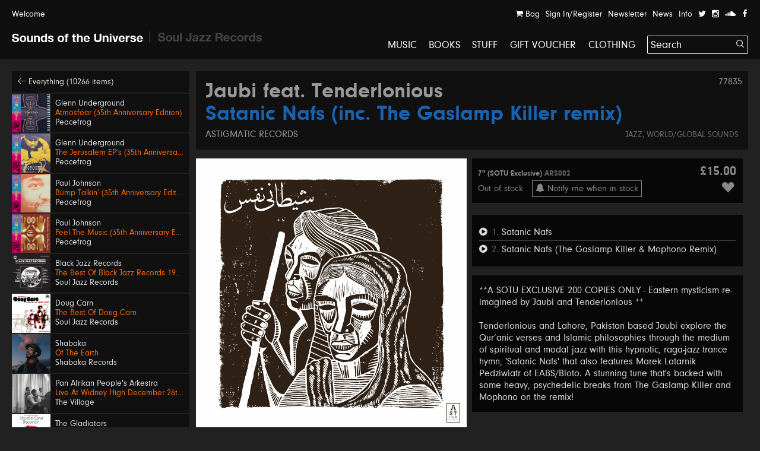

--- FILE ---
content_type: text/html; charset=UTF-8
request_url: https://soundsoftheuniverse.com/product/satanic-nafs-inc-the-gaslamp-killer-remix
body_size: 20044
content:
<!DOCTYPE html>
<html xmlns="http://www.w3.org/1999/xhtml" xml:lang="en" lang="en">
<head>
<title>Jaubi feat. Tenderlonious – Satanic Nafs (inc. The Gaslamp Killer remix) | Sounds of the Universe</title>
<meta http-equiv="Content-Type" content="text/html; charset=utf-8" />
<link rel='stylesheet' type='text/css' href='/css/main.css?27' /><meta name='viewport' content='width=device-width, initial-scale=1' /><link rel='apple-touch-icon' sizes='180x180' href='/apple-touch-icon.png'><link rel='icon' type='image/png' sizes='32x32' href='/favicon-32x32.png'><link rel='icon' type='image/png' sizes='16x16' href='/favicon-16x16.png'><link rel='manifest' href='/site.webmanifest'><meta name='keywords' content='Soul Jazz Records, Sounds of the Universe, Record Shop, London, Soho, Reggae, Jazz, Soul, Electro, House, Techno, Soundtracks, 2nd Hand, Second Hand, Studio One, Bass, Dubstep'><meta name='description' content='**A SOTU EXCLUSIVE 200 COPIES ONLY - Eastern mysticism re-imagined by Jaubi and Tenderlonious **
Tenderlonious and Lahore, Pakistan based Jaubi explore&amp;amp;hellip;'><meta property='og:title' content='Jaubi feat. Tenderlonious – Satanic Nafs (inc. The Gaslamp Killer remix) | Sounds of the Universe' /><meta property='og:type' content='website' /><meta property='og:description' content='**A SOTU EXCLUSIVE 200 COPIES ONLY - Eastern mysticism re-imagined by Jaubi and Tenderlonious **
Tenderlonious and Lahore, Pakistan based Jaubi explore&amp;amp;hellip;' /><meta property='og:image' content='' /><meta property='twitter:card' content='summary' /><meta property='twitter:title' content='Jaubi feat. Tenderlonious – Satanic Nafs (inc. The Gaslamp Killer remix) | Sounds of the Universe' /><meta property='twitter:description' content='**A SOTU EXCLUSIVE 200 COPIES ONLY - Eastern mysticism re-imagined by Jaubi and Tenderlonious **
Tenderlonious and Lahore, Pakistan based Jaubi explore&amp;amp;hellip;' /><meta property='twitter:image' content='' /><meta name='format-detection' content='telephone=no' /><meta name="facebook-domain-verification" content="9bu2s96rkaou3oivl2tkf64fvssbsu" /><script type='text/javascript' src='/js/jquery.js'></script><script type='text/javascript' src='/js/jquery-migrate.js'></script><script type='text/javascript' src='//maps.google.com/maps/api/js?key=AIzaSyB0ZG7Yq9Pc8jhYUQjzaF71cmIvqZ_em8w'></script><script type='text/javascript' src='/js/jquery.plugins.js'></script><script type='text/javascript' src='/js/infobox.js'></script><script type='text/javascript' src='/js/google.php'></script><script type='text/javascript' src='/js/jquery.jplayer.min.js'></script><script type='text/javascript' src='https://js.stripe.com/v3/'></script>
<script type='text/javascript'>var stripe = Stripe('pk_live_G0Kg7pJY9zlSvg4CDP7jowN7');</script>
<script type='text/javascript' src='/js/docready.js?27'></script><!-- Global site tag (gtag.js) - Google Analytics --><script async src='https://www.googletagmanager.com/gtag/js?id=G-D8EZ88K9B1'></script><script>var GA_TRACKING_ID = 'G-D8EZ88K9B1';window.dataLayer = window.dataLayer || [];function gtag(){dataLayer.push(arguments);}gtag('js', new Date());gtag('config', GA_TRACKING_ID, { 'anonymize_ip': true });</script>



</head>
<body><div id='site' class='mfw'><header><div id='audioplayer'><div class='pp'><div id='jquery_jplayer_1' class='jp-jplayer'></div><div id='jp_container_1' class='jp-audio' role='application' aria-label='media player'><div class='jp-type-single'><div class='jp-gui jp-interface'><div class='jp-controls-holder'><div class='jp-controls'><span class='jp-previous' role='button' tabindex='0'><span></span></span><span class='jp-play' role='button' tabindex='0'><span></span></span><span class='jp-next' role='button' tabindex='0'><span></span></span></div><div class='jp-progressblock'><div class='jp-time-and-details'><div class='jp-current-time' role='timer' aria-label='time'>&nbsp;</div><a href='#' class='getpage jp-details'><img class='jp-cover' src=''><span class='jp-title' aria-label='title'>&nbsp;</span></a><div class='jp-duration' role='timer' aria-label='duration'>&nbsp;</div></div><div class='jp-progress'><div class='jp-seek-bar'><div class='jp-play-bar'></div></div></div></div><div class='jp-close'><span class='jp-stop' role='button' tabindex='0'><i class='ss ss-times'></i></span></div><div class='jp-toggles'></div></div></div><div class='jp-no-solution'><span>Update Required</span>To play the media you will need to either update your browser to a recent version or update your <a href='http://get.adobe.com/flashplayer/' target='_blank'>Flash plugin</a>.</div></div></div><ul class='dn playlist'></ul></div></div><div id='header'><div class='top'><div class='pp'><a class='welcome'>Welcome</a><div class='navitabwrap fr'><ul class='accountnavi fr'><li><a href='/basket' class='showtab' data-tab='basket'><i class='ss ss-shopping-cart'></i> Bag<span class='bsk_itemcount'></span></a></li><li><a href='/account' class='showtab' data-tab='login'>Sign In/Register</a></li><li><a href='/newsletter' class='showtab' data-tab='subscribe'>Newsletter</a></li><li><a href='/news' data-tab='subscribe'>News</a></li><li><a href='/info' data-tab='subscribe'>Info</a></li><li><a href='https://twitter.com/SOTUSOHO' target='_blank'><i class='ss ss-twitter'></i></a></li><li><a href='https://www.instagram.com/sounds_of_the_universe/' target='_blank'><i class='ss ss-instagram' target='_blank'></i></a></li><li><a href='https://soundcloud.com/soul-jazz-records' target='_blank'><i class='ss ss-soundcloud' target='_blank'></i></a></li><li><a href='https://en-gb.facebook.com/pages/category/Movie---Music-Store/Sounds-of-the-Universe-159469715460/' target='_blank'><i class='ss ss-facebook'></i></a></li></ul><div id='tabcontainer'><div class='padder'></div><div class='pntrbg'></div><div class='pntr'></div><div class='tabswrap'><div class='tab tab_basket'><div class='minibasket items'>
<div class='item bsk_empty'><p>Your bag is empty</p></div></div>
<div class='basketmessages'></div><div class='total hidewhenempty group dn'>
<div class='totline'><span class='half sc b fl'>Sub Total</span><span class='half fl tar'><span class='bsk_ot'>£0.00</span></span></div><span class='ita'>Plus delivery</span><div class='totline mt'><span class='half sc b fl'>Total</span><span class='half fl tar'><span class='bsk_tot'>£0.00</span></span></div></div><div class='group mt hidewhenempty dn'>
<div class='fl h gtrl'><a href='/basket' class='button'>View Bag</a></div></div></div><div class='tab tab_login'><div class='formwrap loginformwrap'><form class='loginform' action='/login' method='post'><fieldset><h2>Sign in to your account</h2><div class='lai'><label data-regular='Email' data-invalid='Please insert a valid email address'>Email</label><input type='text' class='required email' name='email' value=''><span class='check'><i class='ss ss-check'></i></span></div><div class='lai'><label data-regular='Password' data-invalid='Enter your password'>Password</label><input type='password' class='required' name='password' value=''><span class='check'><i class='ss ss-check'></i></span></div><div class=''><span class='fl tal'><input id='rememberqq5' class='checkbox' type='checkbox' name='remember' value='1'><label class='cblabel' for='rememberqq5'><span></span>Remember me</label></span><span class='fr'><a href='#' class='forgotpass small'>Forgot Password?</a></span></div><div class='lai mt'><p class='msg'></p><input type='hidden' name='r' value='/' /><input type='hidden' name='formtype' value='header' /><button type='submit' class='submit' data-label='Sign In'>Sign In</button></div><div class='mt ctr'><h3></h3><div><a class='createaccount' href='/account'><i class='ss ss-arrow-right'></i> Create an account</a></div></div></fieldset></form></div><div class='formwrap forgotformwrap dn'><form class='forgotpasswordform' action='/' method='post'><fieldset><h2>Reset your password</h2><div class='lai'><label data-regular='Email' data-invalid='Insert the email address on your account'>Email</label><input type='text' class='email required' name='email' value=''><span class='check'><i class='ss ss-check'></i></span></div><p class='msg mt'></p><input type='hidden' name='formtype' value='header' />
<button type='submit' class='submit' data-label='Reset Password'>Reset Password</button><div class='mt'><a href='#' class='small backtologin'><i class='ss ss-arrow-left'></i> Back to log in</a></div></fieldset></form></div><div class='formwrap registrationformwrap dn'><form class='registrationform' action='/' method='post'><fieldset><h2>Create an Account</h2><div class='lai'><label data-regular='First name' data-invalid='Enter your first name'>First name</label><input type='text' class='required' name='firstname' value=''><span class='check'><i class='ss ss-check'></i></span></div><div class='lai'><label data-regular='Last name' data-invalid='Enter your last name'>Last name</label><input type='text' class='required' name='lastname' value=''><span class='check'><i class='ss ss-check'></i></span></div><div class='lai'><label data-regular='Email' data-invalid='Insert a valid email address'>Email</label><input type='text' class='email required' name='email' value=''><span class='check'><i class='ss ss-check'></i></span></div><div class='lai'><label data-regular='Password' data-invalid='Insert a password'>Password</label><input type='password' class=' required' name='password' value=''><span class='check'><i class='ss ss-check'></i></span></div><div class='lai'><label data-regular='Password again' data-invalid='Type the same password again'>Password again</label><input type='password' data-compare='password' class='again' name='passwordagain' value=''><span class='check'><i class='ss ss-check'></i></span></div><div class='lai'><input id='subscribecbobk' class='checkbox' type='checkbox' name='subscribe' value='1'> <label class='cblabel' for='subscribecbobk'><span class='underline'>Sign me up to the Sounds of the Universe and Soul Jazz Records mailing list. I’ve read your <a href="https://soundsoftheuniverse.com/info/terms-conditions" target="_blank">Terms and Conditions</a></span></label></div><div class='lai'><input id='agree1m6' class='checkbox required' type='checkbox' name='agree' value='1'> <label class='cblabel' for='agree1m6'><span class='underline'>I agree to the&nbsp;<a href="/info/terms-conditions" target="_blank">Terms & Conditions</a></span></label></div><input type='hidden' name='r' value='/' /><input type='hidden' name='formtype' value='header' /><button type='submit' class='submit' data-label='Sign Up'>Sign Up</button><a class='mt db backtologin' href='#'><i class='ss ss-arrow-left'></i> Back to log in</a><p class='msg mt'></p></fieldset></form></div></div><div class='tab tab_subscribe'><form class='subscribeform' action='/login' method='post'><fieldset><h2>Sign up to the Sounds of the Universe mailing list</h2><div class='lai'><label data-regular='Name' data-invalid='Enter your name'>Name</label><input type='text' class='required' name='name' value=''><span class='check'><i class='ss ss-check'></i></span></div><div class='lai'><label data-regular='Email' data-invalid='Please insert a valid email address'>Email</label><input type='text' class='required email' name='email' value=''><span class='check'><i class='ss ss-check'></i></span></div><div class='lai'><input id='subscribeotherlistq5r8' class='checkbox required' type='checkbox' name='subscribeotherlist' value='1'> <label class='cblabel' for='subscribeotherlistq5r8'><span></span>I’ve read your <a href='https://soundsoftheuniverse.com/info/terms-conditions' style='text-decoration: underline'>Terms and Conditions</a>, sign me up to the Sounds of the Universe and Soul Jazz Records mailing list</label></div><div class='lai mt'><p class='msg'></p><input type='hidden' name='r' value='/' /><input type='hidden' name='list' value='sotu' /><input type='hidden' name='formtype' value='header' /><button type='submit' class='submit' data-label='Submit'>Submit</button></div></fieldset></form></div></div></div></div></div></div><div id='logo' class='pml'><a class='logo sotu active getpage' href='https://soundsoftheuniverse.com'><i class='ss ss-sotu'></i></a><span class='logo divider'><i class='ss ss-logo-divider'></i></span><a class='logo sjr' href='/sjr'><i class='ss ss-sjr'></i></a></div><a href='#' id='burger' class='burger mobnavi'><i class='ss ss-navicon ss-lg'></i></a><a href='/basket' class='mobnavi up c_o'><i class='ss ss-shopping-cart ss-lg'></i> <span class='bsk_itemcount'></span></a><nav id='mainnavi' data-level='1' class='fr'><ul><li class='uc'><a class='getpage' href='/browse/c-music/y-/o-all/b-1/v-grid/s-hide'>Music</a></li><li class='uc'><a class='getpage' href='/browse/c-books'>Books</a></li><li class='uc'><a class='getpage' href='/browse/c-merchandise'>Stuff</a></li><li class='uc'><a class='getpage' href='/gift-voucher'>Gift Voucher</a></li><li class='uc mobonly'><a class='getpage' href='/news'>News</a></li><li class='uc mobonly'><a class='getpage' href='/info'>Info</a></li><li class='uc mobonly'><a class='getpage' href='/account'>Sign In/Register</a></li><li class='uc'><a href='/browse/c-clothing/y-/o-all/b-1/v-grid/s-hide'>Clothing</a></li><li id='searchwrap'><form class='' action='/search/' id='searchform' method='get'><fieldset><input type='text' name='q' value='Search' data-site='sotu' placeholder='Search...' id='search' autocomplete='off' /><button class='on-input'><i class='ss ss-search'></i></button></fieldset></form><div id='searchresults'></div></li></li></ul></nav></div></header><div class='hpush'></div><div id='mobilesearch'><form class='mobilesearch' action='/search/' method='get'><fieldset><div class='input-with-button'><input type='text' name='q' value='' placeholder='Search' data-site='sotu' id='searchmobile' autocomplete='off' /><button><i class='ss ss-search'></i></button></div></fieldset></form></div><div class='include'><section>
<div class='blk pp'><div class='sidebar'><div class='relh backto bg_k'><a class='getpage' href='/browse/d-all/y-/o-p.releasedate, p.title/b-1/b-4/s-1'><i class='ss ss-arrow-left'></i> Everything (10266 items)</a></div><a class='relh getpage' href='/product/atmosfear-35th-anniversary-edition'><div class='info'><div class='sleeve box'><img class='wide' src='/img/MkJla2ZrM1dBRndsU2s5dFc5VXNIdz09/27722859-eaa8-2faf-4275-c52d6c0c4816.jpg' alt='' /></div><div class='pad'><span class='artist' data-url='/browse/a-Glenn+Underground'>Glenn Underground</span><span class='title c_o' data-url='/product/atmosfear-35th-anniversary-edition'>Atmosfear (35th Anniversary Edition)</span><span class='label' data-url='/browse/l-Peacefrog'>Peacefrog</span></div></div></a><a class='relh getpage' href='/product/the-jerusalem-eps-35th-anniversary-edition'><div class='info'><div class='sleeve box'><img class='wide' src='/img/TnFyeUxaUlFLZFozdDNrQVgvbDBoZz09/12a5bda9-5e21-0aca-5fe3-c545047784e5.jpg' alt='' /></div><div class='pad'><span class='artist' data-url='/browse/a-Glenn+Underground'>Glenn Underground</span><span class='title c_o' data-url='/product/the-jerusalem-eps-35th-anniversary-edition'>The Jerusalem EP’s (35th Anniversary Edition)</span><span class='label' data-url='/browse/l-Peacefrog'>Peacefrog</span></div></div></a><a class='relh getpage' href='/product/bump-talkin-35th-anniversary-edition'><div class='info'><div class='sleeve box'><img class='wide' src='/img/QTFIRnJvSHd1MkVmWXdlcWg2Mi81QT09/fbb80bab-bd2a-8a87-db2c-2f313d34bd32.jpg' alt='' /></div><div class='pad'><span class='artist' data-url='/browse/a-Paul+Johnson'>Paul Johnson</span><span class='title c_o' data-url='/product/bump-talkin-35th-anniversary-edition'>Bump Talkin’ (35th Anniversary Edition)</span><span class='label' data-url='/browse/l-Peacefrog'>Peacefrog</span></div></div></a><a class='relh getpage' href='/product/feel-the-music-35th-anniversary-edition'><div class='info'><div class='sleeve box'><img class='wide' src='/img/Y05FaVZKMUxhOTNGTDJ4MlVjdE5qQT09/63ab6d90-6e2c-872f-7cb5-6c3d572b9874.jpg' alt='' /></div><div class='pad'><span class='artist' data-url='/browse/a-Paul+Johnson'>Paul Johnson</span><span class='title c_o' data-url='/product/feel-the-music-35th-anniversary-edition'>Feel The Music (35th Anniversary Edition)</span><span class='label' data-url='/browse/l-Peacefrog'>Peacefrog</span></div></div></a><a class='relh getpage' href='/product/the-best-of-black-jazz-records'><div class='info'><div class='sleeve box'><img class='wide' src='/img/MlZzdkJSMGl2bHFTY01IY01ValJydz09/sjr-lp592-black-jazz-sleeve.jpg' alt='' /></div><div class='pad'><span class='artist' data-url='/browse/a-Black+Jazz+Records'>Black Jazz Records</span><span class='title c_o' data-url='/product/the-best-of-black-jazz-records'>The Best Of Black Jazz Records 1971-75</span><span class='label' data-url='/browse/l-Soul+Jazz+Records'>Soul Jazz Records</span></div></div></a><a class='relh getpage' href='/product/the-best-of-doug-carn'><div class='info'><div class='sleeve box'><img class='wide' src='/img/UHhTRk8vY2ZwRk11Sm15N3VBbHQrUT09/sjr-lp593-doug-carn-sleeve.jpg' alt='' /></div><div class='pad'><span class='artist' data-url='/browse/a-Doug+Carn'>Doug Carn</span><span class='title c_o' data-url='/product/the-best-of-doug-carn'>The Best Of Doug Carn</span><span class='label' data-url='/browse/l-Soul+Jazz+Records'>Soul Jazz Records</span></div></div></a><a class='relh getpage' href='/product/of-the-earth'><div class='info'><div class='sleeve box'><img class='wide' src='/img/MXo1MUlUbGlpMkwxT1E4TU1JT1VKdz09/sr001-packshot-1400px.jpg' alt='' /></div><div class='pad'><span class='artist' data-url='/browse/a-Shabaka'>Shabaka</span><span class='title c_o' data-url='/product/of-the-earth'>Of The Earth</span><span class='label' data-url='/browse/l-Shabaka+Records'>Shabaka Records</span></div></div></a><a class='relh getpage' href='/product/live-at-widney-high-december-26th-1971'><div class='info'><div class='sleeve box'><img class='wide' src='/img/MXdOSW9RWVgxMUtuS0xjVllCMUpDdz09/a0637288844-10.jpg' alt='' /></div><div class='pad'><span class='artist' data-url='/browse/a-Pan+Afrikan+People%27s+Arkestra'>Pan Afrikan People's Arkestra</span><span class='title c_o' data-url='/product/live-at-widney-high-december-26th-1971'>Live At Widney High December 26th, 1971</span><span class='label' data-url='/browse/l-The+Village'>The Village</span></div></div></a><a class='relh getpage' href='/product/bongo-red'><div class='info'><div class='sleeve box'><img class='wide' src='/img/Z3NkNXR0NWRKRjhBcGlzc3k1Rmd2dz09/sjr-581-7-the-gladiators-single-low-res.jpg' alt='' /></div><div class='pad'><span class='artist' data-url='/browse/a-The+Gladiators'>The Gladiators</span><span class='title c_o' data-url='/product/bongo-red'>Bongo Red / Version</span><span class='label' data-url='/browse/l-Soul+Jazz+Records'>Soul Jazz Records</span></div></div></a><a class='relh getpage' href='/product/600-dynamite-ska-soul-rocksteady-funk-and-dub-in-jamaica_2'><div class='info'><div class='sleeve box'><img class='wide' src='/img/WnJzSzFrYzY0V3pVUnFPSlpzZEFydz09/screenshot-2025-11-13-at-14-47-26.png' alt='' /></div><div class='pad'><span class='artist' data-url='/browse/a-600%25+Dynamite'>600% Dynamite</span><span class='title c_o' data-url='/product/600-dynamite-ska-soul-rocksteady-funk-and-dub-in-jamaica_2'>Ska, Soul, Rocksteady, Funk and Dub in Jamaica NEW EDITION 2026</span><span class='label' data-url='/browse/l-Soul+Jazz+Records'>Soul Jazz Records</span></div></div></a><a class='relh getpage' href='/product/gal-costa'><div class='info'><div class='sleeve box'><img class='wide' src='/img/SFBGS3dvQlRpNUhnMmp3MXJOMFppdz09/image.png' alt='' /></div><div class='pad'><span class='artist' data-url='/browse/a-Gal+Costa'>Gal Costa</span><span class='title c_o' data-url='/product/gal-costa'>Gal Costa</span><span class='label' data-url='/browse/l-Vampisoul'>Vampisoul</span></div></div></a><a class='relh getpage' href='/product/get-up-and-get-it-keep-on-dancing'><div class='info'><div class='sleeve box'><img class='wide' src='/img/Q2tXaVBMRTdyT053b2lDMzNkT0M5QT09/sjr-580-7-jackie-mittoo-single.jpg' alt='' /></div><div class='pad'><span class='artist' data-url='/browse/a-Jackie+Mittoo'>Jackie Mittoo</span><span class='title c_o' data-url='/product/get-up-and-get-it-keep-on-dancing'>Get Up and Get It / Keep On Dancing</span><span class='label' data-url='/browse/l-Soul+Jazz+Records'>Soul Jazz Records</span></div></div></a><a class='relh getpage' href='/product/siccar-point'><div class='info'><div class='sleeve box'><img class='wide' src='/img/NktaKzFmdkZXbzl0VUQ1TFZ1VXNPUT09/unnamed.jpg' alt='' /></div><div class='pad'><span class='artist' data-url='/browse/a-Intertoto'>Intertoto</span><span class='title c_o' data-url='/product/siccar-point'>Siccar Point</span><span class='label' data-url='/browse/l-What+About+Never'>What About Never</span></div></div></a><a class='relh getpage' href='/product/theres-a-chance-for-me-trying-times'><div class='info'><div class='sleeve box'><img class='wide' src='/img/TVlLZXQ0Vkk4OHh4a2FDMG03VyttQT09/sjr-579-7-jerry-jones-single.jpg' alt='' /></div><div class='pad'><span class='artist' data-url='/browse/a-Jerry+Jones'>Jerry Jones</span><span class='title c_o' data-url='/product/theres-a-chance-for-me-trying-times'>There's A Chance For Me / Trying Times</span><span class='label' data-url='/browse/l-Soul+Jazz+Records'>Soul Jazz Records</span></div></div></a><a class='relh getpage' href='/product/no-comment'><div class='info'><div class='sleeve box'><img class='wide' src='/img/RVNYMjZCaytyZERHVldCTktNVFZMQT09/a1845201681-10.jpg' alt='' /></div><div class='pad'><span class='artist' data-url='/browse/a-KNEECAP'>KNEECAP</span><span class='title c_o' data-url='/product/no-comment'>No Comment **BANKSY ART**</span><span class='label' data-url='/browse/l-Heavenly+Recordings'>Heavenly Recordings</span></div></div></a><a class='relh getpage' href='/product/swing-easy-ringo-rock_3'><div class='info'><div class='sleeve box'><img class='wide' src='/img/eTlnY2lHNm9MVTdEckZJVnNRSzVzZz09/sjr-578-7-soul-vendors-single.jpg' alt='' /></div><div class='pad'><span class='artist' data-url='/browse/a-The+Soul+Vendors'>The Soul Vendors</span><span class='title c_o' data-url='/product/swing-easy-ringo-rock_3'>Swing Easy / Ringo Rock</span><span class='label' data-url='/browse/l-Soul+Jazz+Records'>Soul Jazz Records</span></div></div></a><a class='relh getpage' href='/product/dj-kicks_6'><div class='info'><div class='sleeve box'><img class='wide' src='/img/b0c4RkEwRytGSk0valVvM3hidHlZdz09/a3112337317-10.jpg' alt='' /></div><div class='pad'><span class='artist' data-url='/browse/a-Moodymann'>Moodymann</span><span class='title c_o' data-url='/product/dj-kicks_6'>DJ Kicks</span><span class='label' data-url='/browse/l-K7'>K7</span></div></div></a><a class='relh getpage' href='/product/elevation-verve-vault'><div class='info'><div class='sleeve box'><img class='tall' src='/img/UXp3dU9mOHRKaHQ1aWE5VE1FOG5VUT09/600x542bb.jpg' alt='' /></div><div class='pad'><span class='artist' data-url='/browse/a-Pharoah+Sanders'>Pharoah Sanders</span><span class='title c_o' data-url='/product/elevation-verve-vault'>Elevation</span><span class='label' data-url='/browse/l-Verve'>Verve</span></div></div></a><a class='relh getpage' href='/product/jazz-dispensary-presents-dream-a-dream-with-studio-g-cratediggers-archive-19702009'><div class='info'><div class='sleeve box'><img class='wide' src='/img/bk1vcFdLVTdlaC9qVXNCUnpoTkVrdz09/a2471325333-10.jpg' alt='' /></div><div class='pad'><span class='artist' data-url='/browse/a-'></span><span class='title c_o' data-url='/product/jazz-dispensary-presents-dream-a-dream-with-studio-g-cratediggers-archive-19702009'>Jazz Dispensary Presents: Dream A Dream With Studio G: Cratedigger's Archive (1970-2009)</span><span class='c_w subtitle'>Various Artists</span><span class='label' data-url='/browse/l-Concord'>Concord</span></div></div></a><a class='relh getpage' href='/product/lo-borges'><div class='info'><div class='sleeve box'><img class='tall' src='/img/M0hzZVVEaEhFS2o5REZuUkk3TDhVUT09/r-2917776-1367415614-9286.jpg' alt='' /></div><div class='pad'><span class='artist' data-url='/browse/a-Lo+Borges'>Lo Borges</span><span class='title c_o' data-url='/product/lo-borges'>Lo Borges</span><span class='label' data-url='/browse/l-Vampisoul'>Vampisoul</span></div></div></a><a class='relh getpage' href='/product/junglist-'><div class='info'><div class='sleeve box'><img class='wide' src='/img/YUUyaTdNUjRWeWxnbFBvZ1JkcEE2UT09/sjr-lp588-junglist-sleeve.jpeg' alt='' /></div><div class='pad'><span class='artist' data-url='/browse/a-Junglist%21'>Junglist!</span><span class='title c_o' data-url='/product/junglist-'>Old Skool Ragga, D&B, Jungle 1993-95</span><span class='label' data-url='/browse/l-Soul+Jazz+Records'>Soul Jazz Records</span></div></div></a><a class='relh getpage' href='/product/spellbinder-verve-vault'><div class='info'><div class='sleeve box'><img class='wide' src='/img/YklJbElnSFQwVko5ZE5jcnNRdTJoZz09/600x600bb.jpg' alt='' /></div><div class='pad'><span class='artist' data-url='/browse/a-Gabor+Szabo'>Gabor Szabo</span><span class='title c_o' data-url='/product/spellbinder-verve-vault'>Spellbinder</span><span class='label' data-url='/browse/l-Verve'>Verve</span></div></div></a><a class='relh getpage' href='/product/whats-wrong-with-bill'><div class='info'><div class='sleeve box'><img class='wide' src='/img/djZlanRnRjdpdy9WZ29jVlFCdHlSUT09/600x600bb.jpg' alt='' /></div><div class='pad'><span class='artist' data-url='/browse/a-Ill+Bill'>Ill Bill</span><span class='title c_o' data-url='/product/whats-wrong-with-bill'>What's Wrong With Bill?</span><span class='label' data-url='/browse/l-Uncle+Howie'>Uncle Howie</span></div></div></a><a class='relh getpage' href='/product/galaxia-tropical'><div class='info'><div class='sleeve box'><img class='wide' src='/img/UWRGbGM4aGZEcXVWbElXTWlMcjBwdz09/unnamed.jpg' alt='' /></div><div class='pad'><span class='artist' data-url='/browse/a-Ranil+Y+Su+Conjunto+Tropical'>Ranil Y Su Conjunto Tropical</span><span class='title c_o' data-url='/product/galaxia-tropical'>Galaxia Tropical</span><span class='label' data-url='/browse/l-Analog+Africa'>Analog Africa</span></div></div></a><a class='relh getpage' href='/product/going-in-circles'><div class='info'><div class='sleeve box'><img class='wide' src='/img/SUN6VlNETEZMZlJ0c1JCSnNGTVhVUT09/img-2282.jpeg' alt='' /></div><div class='pad'><span class='artist' data-url='/browse/a-Malik+Moore'>Malik Moore</span><span class='title c_o' data-url='/product/going-in-circles'>Going In Circles</span><span class='label' data-url='/browse/l-Soul+Side+Productions'>Soul Side Productions</span></div></div></a><a class='relh getpage' href='/product/megadeth'><div class='info'><div class='sleeve box'><img class='wide' src='/img/bFBXbTNBSmtMNEdBR2FFeFZOMHAyQT09/817vbetzdjl-ac-sl1500.jpg' alt='' /></div><div class='pad'><span class='artist' data-url='/browse/a-Megadeth'>Megadeth</span><span class='title c_o' data-url='/product/megadeth'>Megadeth</span><span class='label' data-url='/browse/l-BLKIIBLK'>BLKIIBLK</span></div></div></a><a class='relh getpage' href='/product/fmohoudic'><div class='info'><div class='sleeve box'><img class='wide' src='/img/WEJJdzYyVlZyQzZyTG9zbFUwVUpldz09/a0938757387-10.jpg' alt='' /></div><div class='pad'><span class='artist' data-url='/browse/a-'></span><span class='title c_o' data-url='/product/fmohoudic'>Ronnie Herel Presents Neo Soul Sessions Volume 2</span><span class='c_w subtitle'>Various Artists</span><span class='label' data-url='/browse/l-BBE'>BBE</span></div></div></a><a class='relh getpage' href='/product/stone-records-the-complete-singles'><div class='info'><div class='sleeve box'><img class='wide' src='/img/dVRNMlZEOHFiMzFTOG00c0R2c0ordz09/a2785967127-10.jpg' alt='' /></div><div class='pad'><span class='artist' data-url='/browse/a-'></span><span class='title c_o' data-url='/product/stone-records-the-complete-singles'>Stone Records: The Complete Singles</span><span class='c_w subtitle'>Various Artists</span><span class='label' data-url='/browse/l-Rocafort'>Rocafort</span></div></div></a><a class='relh getpage' href='/product/work-work'><div class='info'><div class='sleeve box'><img class='wide' src='/img/R3RnQ09GL0UwdmxWTGNDVXZSdm5qdz09/img-2281.jpeg' alt='' /></div><div class='pad'><span class='artist' data-url='/browse/a-Tony+Greene'>Tony Greene</span><span class='title c_o' data-url='/product/work-work'>Work Work</span><span class='label' data-url='/browse/l-Soul+Side+Productions'>Soul Side Productions</span></div></div></a><a class='relh getpage' href='/product/junior-reid-firehouse-clash'><div class='info'><div class='sleeve box'><img class='wide' src='/img/dXJwOUJXSmU1Z0ZsdlRzdFU1ajU3QT09/firehouse-clash-junior-reid.jpg' alt='' /></div><div class='pad'><span class='artist' data-url='/browse/a-Junior+Reid+---+Don+Carlos'>Junior Reid / Don Carlos</span><span class='title c_o' data-url='/product/junior-reid-firehouse-clash'>Firehouse Clash</span><span class='label' data-url='/browse/l-Live+%26+Learn+Records'>Live & Learn Records</span></div></div></a><a class='relh getpage' href='/product/little-john-give-the-youth-a-try'><div class='info'><div class='sleeve box'><img class='tall' src='/img/WFdoU3FBSkdueUtESFlLbTVrd1JYQT09/img-2276.jpeg' alt='' /></div><div class='pad'><span class='artist' data-url='/browse/a-Little+John'>Little John</span><span class='title c_o' data-url='/product/little-john-give-the-youth-a-try'>Give The Youth A Try</span><span class='label' data-url='/browse/l-Live+%26+Learn'>Live & Learn</span></div></div></a><a class='relh getpage' href='/product/jah-powers'><div class='info'><div class='sleeve box'><img class='wide' src='/img/WHZLNDNmV3hZV0JiK25OckhqdElWUT09/img-2272.jpeg' alt='' /></div><div class='pad'><span class='artist' data-url='/browse/a-Chazbo'>Chazbo</span><span class='title c_o' data-url='/product/jah-powers'>Jah Powers</span><span class='label' data-url='/browse/l-Whodemsound'>Whodemsound</span></div></div></a><a class='relh getpage' href='/product/marty-supreme-original-soundtrack'><div class='info'><div class='sleeve box'><img class='wide' src='/img/Z3JOSnl6bUd3a2VwcWh2R2dOSFE1dz09/cargorecords-242115711252949-6434227350508366568-daniel-lopatin-marty-supreme-ost.png' alt='' /></div><div class='pad'><span class='artist' data-url='/browse/a-Daniel+Lopatin'>Daniel Lopatin</span><span class='title c_o' data-url='/product/marty-supreme-original-soundtrack'>Marty Supreme (Original Soundtrack)</span><span class='label' data-url='/browse/l-A24+Music'>A24 Music</span></div></div></a><a class='relh getpage' href='/product/orbital-ft-piya-zawa'><div class='info'><div class='sleeve box'><img class='tall' src='/img/NklzdmtmZGxwc093dDB0MDJQdVlwUT09/img-2271.jpeg' alt='' /></div><div class='pad'><span class='artist' data-url='/browse/a-SmallTownDubz'>SmallTownDubz</span><span class='title c_o' data-url='/product/orbital-ft-piya-zawa'>Orbital ft. Piya Zawa</span><span class='label' data-url='/browse/l-Sub+Channels'>Sub Channels</span></div></div></a><a class='relh getpage' href='/product/rockers-united'><div class='info'><div class='sleeve box'><img class='wide' src='/img/dFROQ0dOWW8xVDJOaEQ3RGV6YXpjUT09/augustus-pablo-rockers-united-cd-lp.jpg' alt='' /></div><div class='pad'><span class='artist' data-url='/browse/a-Augustus+Pablo'>Augustus Pablo</span><span class='title c_o' data-url='/product/rockers-united'>Rockers United!</span><span class='label' data-url='/browse/l-Nature+Sounds'>Nature Sounds</span></div></div></a></div><div class='fullprod'><div class='prodtitle'><span class='admin-id'>77835</span><h1><a href='/browse/a-Jaubi+feat.+Tenderlonious' class='getpage'>Jaubi feat. Tenderlonious</a> <span class='c_b'>Satanic Nafs (inc. The Gaslamp Killer remix)</span></h1> <a class='label getpage' href='/browse/l-Astigmatic+Records'>Astigmatic Records</a><div class='categories'><a class='getpage' href='/browse/c-jazz'>Jazz</a>, <a class='getpage' href='/browse/c-tropcial-world-outernational'>World/Global Sounds</a></div></div><div class='sleeve mtb'><div class='imagecol'><img src='/img/UmliZWkzUFZwZys4dzdyQWFnSU9xZz09/jaubi-satanic-nafs-front-cover-1.jpg' width='768' height='768' title='' alt='' /><img src='/img/ZFN0ZW1TNmUzUnliMEEzZk13NElFdz09/0023398241-10.jpg' width='768' height='554' title='' alt='' /><img src='/img/d3l0bVk1cHhMNkUvWSt1L3NTZ0I3QT09/0023398242-10.jpg' width='768' height='554' title='' alt='' /></div></div><div class='prodinfo mtb'><div class='bg_k'><ul class="formats"><li><div class='h'><span class='formattitle sml grey'>7" (SOTU Exclusive) <span class='catno'>ARS002</span></span><span class='toolrr price grey'>£15.00</span></div><div class='h'><span class='frmtinfo'>Out of stock</span><span class='addwish'><a href='#' class='remind grey' data-id='93956' style='display:inline-block;font-size:15px;padding:0 5px;border:1px solid #888;margin-right:0;margin-left:15px;'><i class='ss ss-bell'></i> Notify me when in stock</a> <a href='#' class='wish toolr grey' data-id='93956'><i class='ss ss-heart'></i></a> </span></div><div class='frmtmsg'></div></li></ul></div><div class='bg_k mtb pad'><ul class="dn playlist"><li><span data-url="https://soundsoftheuniverse.com/audio/previews/511000/510558.mp3" data-trackid="510558">Jaubi feat. Tenderlonious – Satanic Nafs</span></li><li><span data-url="https://soundsoftheuniverse.com/audio/previews/511000/510559.mp3" data-trackid="510559">Jaubi feat. Tenderlonious – Satanic Nafs (The Gaslamp Killer & Mophono Remix)</span></li></ul><ul class="tracks"><li><a href="https://soundsoftheuniverse.com/audio/previews/511000/510558.mp3" data-producturl="/product/satanic-nafs-inc-the-gaslamp-killer-remix" data-tracktitle="Satanic Nafs" data-trackid="510558" data-cover="/img/UmliZWkzUFZwZys4dzdyQWFnSU9xZz09/jaubi-satanic-nafs-front-cover-1.jpg" class="play audio tooll audio_510558"></a><span class="trkpos">1.</span> Satanic Nafs</li><li><a href="https://soundsoftheuniverse.com/audio/previews/511000/510559.mp3" data-producturl="/product/satanic-nafs-inc-the-gaslamp-killer-remix" data-tracktitle="Satanic Nafs (The Gaslamp Killer &amp; Mophono Remix)" data-trackid="510559" data-cover="/img/UmliZWkzUFZwZys4dzdyQWFnSU9xZz09/jaubi-satanic-nafs-front-cover-1.jpg" class="play audio tooll audio_510559"></a><span class="trkpos">2.</span> Satanic Nafs (The Gaslamp Killer & Mophono Remix)</li></ul></div><div class='bg_k mtb pad'><p>**A SOTU EXCLUSIVE 200 COPIES ONLY - Eastern mysticism re-imagined by Jaubi and Tenderlonious **</p>
<p>Tenderlonious and Lahore, Pakistan based Jaubi explore the Qur’anic verses and Islamic philosophies through the medium of spiritual and modal jazz with this hypnotic, raga-jazz trance hymn, 'Satanic Nafs' that also features Marek Latarnik Pedziwiatr of EABS/Bloto. A stunning tune that's backed with some heavy, psychedelic breaks from The Gaslamp Killer and Mophono on the remix!</p></div></div><div class='blk-double h'><div class='sliderc ov'><div class='padj'><div class='bar cg'><h2 class='fl'>Other Releases on Astigmatic Records</h2><div class='slidernav'><div class='arrw_l'><a href='#' class='snavi left slide_1 active'><i class='ss ss-chevron-left'></i></a></div><div class='dots'><a href='#' class='snavi dot slide_1 active'><i class='ss ss-circle'></i></a><a href='#' class='snavi dot slide_1 active'><i class='ss ss-circle'></i></a><a href='#' class='snavi dot slide_1 active'><i class='ss ss-circle'></i></a></div><div class='arrw_r'><a href='#' class='snavi right slide_1 active'><i class='ss ss-chevron-right'></i></a></div></div></div></div><div class='h ov sliderwrap'><div class="product col fl mbg"><div class="productinner"><div class="sqr bg_k"><a href='/product/szlam-cieki' class='getpage'><img style='margin-left:0%' class='wide' src='/img/bUNKUFR4ejFvWWNwR0tJc2tyUjZ4dz09/a1278453634-10.jpg' alt='' /></a></div><div class="pad bg_k"><a href="/browse/a-Bloto" class="getpage artist b">Bloto</a><a href="/product/szlam-cieki" class="c_g title getpage">Szlam / Ścieki</a><a href="/browse/l-Astigmatic+Records" class="label getpage">Astigmatic Records</a><div class="bottom"><div class="description">Experimental Polish jazz troupe Bloto return with some killer, bass-heavy jazz/trap/bass fusion - MONSTER! Limited 7" copies in stock!</div><div class="categories"><a class="getpage" href="/browse/c-jazz">Jazz</a> <a class="getpage" href="/browse/c-electronic">Electronic </a> </div></div><ul class="dn playlist"><li><span data-url="https://soundsoftheuniverse.com/audio/previews/622000/621837.mp3" data-trackid="621837"> – Szlam</span></li><li><span data-url="https://soundsoftheuniverse.com/audio/previews/622000/621836.mp3" data-trackid="621836"> – Ścieki</span></li></ul><ul class="tracks"><li><a href="https://soundsoftheuniverse.com/audio/previews/622000/621837.mp3" data-producturl="/product/szlam-cieki" data-tracktitle=" – Szlam" data-trackid="621837" data-cover="/img/bUNKUFR4ejFvWWNwR0tJc2tyUjZ4dz09/a1278453634-10.jpg" class="play audio tooll audio_621837"></a><span class="trkpos">1.</span>  – Szlam</li><li><a href="https://soundsoftheuniverse.com/audio/previews/622000/621836.mp3" data-producturl="/product/szlam-cieki" data-tracktitle=" – Ścieki" data-trackid="621836" data-cover="/img/bUNKUFR4ejFvWWNwR0tJc2tyUjZ4dz09/a1278453634-10.jpg" class="play audio tooll audio_621836"></a><span class="trkpos">2.</span>  – Ścieki</li><li> <a href="/product/szlam-cieki" class="c_g getpage sml"><i class="ss ss-arrow-right"></i> View full info and tracklisting</a></li></ul><ul class="formats"><li><div class='h'><span class='formattitle'>7" <span class='catno'>ARS005</span></span><span class='toolrr price'>£22.00</span></div><div class='h'><span class='frmtinfo'>In stock</span><span class='addwish'><a href='#' class='add btnsolid bg_b toolrr' data-id='110899' data-qty='1'>Add to Bag</a> <a href='#' class='wish toolr' data-id='110899'><i class='ss ss-heart'></i></a> </span></div><div class='frmtmsg'></div></li></ul><div class="prodmsg"></div></div></div></div><div class="product col fl mbg"><div class="productinner"><div class="sqr bg_k"><a href='/product/wooden-music-i_2' class='getpage'><img style='margin-left:0%' class='wide' src='/img/djNINGZBMkhQU0hDRVBuVWY3YkhjQT09/a2677322564-10.jpg' alt='' /></a></div><div class="pad bg_grey2"><a href="/browse/a-Tomasz+Stanko+Quintet" class="getpage artist b">Tomasz Stanko Quintet</a><a href="/product/wooden-music-i_2" class="c_g title getpage">Wooden Music II (1972)</a><a href="/browse/l-Astigmatic+Records" class="label getpage">Astigmatic Records</a><div class="bottom"><div class="description">Polish Jazz holy grail - never before issued free jazz, improvised suite from the legendary Polish jazz trumpeter Tomasz Stańko Quintet. Astigmatic Records...</div><div class="categories"><a class="getpage" href="/browse/c-jazz">Jazz</a> </div></div><ul class="dn playlist"></ul><ul class="tracks"><li> <a href="/product/wooden-music-i_2" class="c_g getpage sml"><i class="ss ss-arrow-right"></i> View full info and tracklisting</a></li></ul><ul class="formats"><li><div class='h'><span class='formattitle grey'>LP (180 gram) <span class='catno'>ARO26LP</span></span><span class='toolrr price grey'>£25.00</span></div><div class='h'><span class='frmtinfo'>Out of stock</span><span class='addwish'><a href='#' class='remind grey' data-id='109818' style='display:inline-block;font-size:15px;padding:0 5px;border:1px solid #888;margin-right:0;margin-left:15px;'><i class='ss ss-bell'></i> Notify me when in stock</a> <a href='#' class='wish toolr grey' data-id='109818'><i class='ss ss-heart'></i></a> </span></div><div class='frmtmsg'></div></li></ul><div class="prodmsg"></div></div></div></div></div><div class='obst lft'></div><div class='obst rgt'></div></div></div><div class='blk-double h'><div class='sliderc ov'><div class='padj'><div class='bar co'><h2 class='fl'>People also bought</h2><div class='slidernav'><div class='arrw_l'><a href='#' class='snavi left slide_1 active'><i class='ss ss-chevron-left'></i></a></div><div class='dots'><a href='#' class='snavi dot slide_1 active'><i class='ss ss-circle'></i></a><a href='#' class='snavi dot slide_1 active'><i class='ss ss-circle'></i></a><a href='#' class='snavi dot slide_1 active'><i class='ss ss-circle'></i></a></div><div class='arrw_r'><a href='#' class='snavi right slide_1 active'><i class='ss ss-chevron-right'></i></a></div></div></div></div><div class='h ov sliderwrap'><div class="product col fl mbg"><div class="productinner"><div class="sqr bg_k"><a href='/product/nafs-at-peace' class='getpage'><img style='margin-left:0%' class='wide' src='/img/akNyUnJ4a21PNVduT3A5MjRCOG14Zz09/a0027061803-10.jpg' alt='' /></a></div><div class="pad bg_grey2"><a href="/browse/a-Jaubi+feat.+Tenderlonious" class="getpage artist b">Jaubi feat. Tenderlonious</a><a href="/product/nafs-at-peace" class="c_o title getpage">Nafs At Peace</a><a href="/browse/l-Astigmatic+Records" class="label getpage">Astigmatic Records</a><div class="bottom"><div class="description">Tenderlonious mediataes on the Eastern classical music with Lahore, Pakistan based musicians, Jaubi. Deeply spiritual, improvised, cosmic, raga-jazz trance...</div><div class="categories"><a class="getpage" href="/browse/c-jazz">Jazz</a> <a class="getpage" href="/browse/c-tropcial-world-outernational">World/Global Sounds</a> </div></div><ul class="dn playlist"><li><span data-url="https://soundsoftheuniverse.com/audio/previews/514000/513078.mp3" data-trackid="513078"> – Raga Gurji Todi</span></li></ul><ul class="tracks"><li><a href="https://soundsoftheuniverse.com/audio/previews/514000/513078.mp3" data-producturl="/product/nafs-at-peace" data-tracktitle=" – Raga Gurji Todi" data-trackid="513078" data-cover="/img/akNyUnJ4a21PNVduT3A5MjRCOG14Zz09/a0027061803-10.jpg" class="play audio tooll audio_513078"></a><span class="trkpos">3.</span>  – Raga Gurji Todi</li><li> <a href="/product/nafs-at-peace" class="c_o getpage sml"><i class="ss ss-arrow-right"></i> View full info and tracklisting</a></li></ul><ul class="formats"><li><div class='h'><span class='formattitle grey'>LP <span class='catno'>ARO17LP</span></span><span class='toolrr price grey'>£26.00</span></div><div class='h conditions'><span class='condnote'>Gatefold sleeve</span></div><div class='h'><span class='frmtinfo'>Out of stock</span><span class='addwish'><a href='#' class='remind grey' data-id='94393' style='display:inline-block;font-size:15px;padding:0 5px;border:1px solid #888;margin-right:0;margin-left:15px;'><i class='ss ss-bell'></i> Notify me when in stock</a> <a href='#' class='wish toolr grey' data-id='94393'><i class='ss ss-heart'></i></a> </span></div><div class='frmtmsg'></div></li></ul><div class="prodmsg"></div></div></div></div><div class="product col fl mbg"><div class="productinner"><div class="sqr bg_k"><a href='/product/lockdown-fm-broadcasting-in-a-pandemic' class='getpage'><img class='tall' src='/img/Z0wzWE5EcTJyVUx5QUlwWFdhZ3ZMUT09/gplfm-2nd-edition.jpg' alt='' /></a></div><div class="pad bg_grey2"><a href="/browse/a-Gilles+Peterson+BOOK%21++Limited+Hardback" class="getpage artist b">Gilles Peterson BOOK!  Limited Hardback</a><a href="/product/lockdown-fm-broadcasting-in-a-pandemic" class="c_o title getpage">LOCKDOWN FM: BROADCASTING IN A PANDEMIC</a><a href="/browse/l-" class="label getpage"></a><div class="bottom"><div class="description">LITERALLY DOWN TO THE LAST 20 COPIES IN THE WORLD!
Lockdown FM: Broadcasting In a Pandemic is a 600+ page cultural documentation of a year in lockdown....</div><div class="categories"><a class="getpage" href="/browse/c-jazz">Jazz</a> <a class="getpage" href="/browse/c-books">Books</a> </div></div><ul class="dn playlist"></ul><ul class="tracks"><li> <a href="/product/lockdown-fm-broadcasting-in-a-pandemic" class="c_o getpage sml"><i class="ss ss-arrow-right"></i> View full info and tracklisting</a></li></ul><ul class="formats"><li><div class='h'><span class='formattitle grey'>Book (1.9kg)</span><span class='toolrr price grey'>£40.00</span></div><div class='h'><span class='frmtinfo'>Out of stock</span><span class='addwish'><a href='#' class='remind grey' data-id='94417' style='display:inline-block;font-size:15px;padding:0 5px;border:1px solid #888;margin-right:0;margin-left:15px;'><i class='ss ss-bell'></i> Notify me when in stock</a> <a href='#' class='wish toolr grey' data-id='94417'><i class='ss ss-heart'></i></a> </span></div><div class='frmtmsg'></div></li></ul><div class="prodmsg"></div></div></div></div><div class="product col fl mbg"><div class="productinner"><div class="sqr bg_k"><a href='/product/lets-ride-runnin' class='getpage'><img style='margin-left:0%' class='wide' src='/img/dFMvRHZDYlZTK0M5VXo4SzVieVA3QT09/lets-ride-runnin-soul-supreme.jpg' alt='' /></a></div><div class="pad bg_grey2"><a href="/browse/a-Soul+Supreme" class="getpage artist b">Soul Supreme</a><a href="/product/lets-ride-runnin" class="c_o title getpage">Let's Ride / Runnin'</a><a href="/browse/l-Soul+Supreme+Records" class="label getpage">Soul Supreme Records</a><div class="bottom"><div class="description">Soul Supreme covers Q Tip's 'Let's Ride' and the classic 'Runnin'' by The Pharcyde! Limited copies - don't miss!</div><div class="categories"><a class="getpage" href="/browse/c-hip-hop">Hip-Hop</a> <a class="getpage" href="/browse/c-jazz">Jazz</a> </div></div><ul class="dn playlist"><li><span data-url="https://soundsoftheuniverse.com/audio/previews/513000/512837.mp3" data-trackid="512837"> – Let's Ride</span></li><li><span data-url="https://soundsoftheuniverse.com/audio/previews/513000/512838.mp3" data-trackid="512838"> – Runnin'</span></li></ul><ul class="tracks"><li><a href="https://soundsoftheuniverse.com/audio/previews/513000/512837.mp3" data-producturl="/product/lets-ride-runnin" data-tracktitle=" – Let's Ride" data-trackid="512837" data-cover="/img/dFMvRHZDYlZTK0M5VXo4SzVieVA3QT09/lets-ride-runnin-soul-supreme.jpg" class="play audio tooll audio_512837"></a><span class="trkpos">1.</span>  – Let's Ride</li><li><a href="https://soundsoftheuniverse.com/audio/previews/513000/512838.mp3" data-producturl="/product/lets-ride-runnin" data-tracktitle=" – Runnin'" data-trackid="512838" data-cover="/img/dFMvRHZDYlZTK0M5VXo4SzVieVA3QT09/lets-ride-runnin-soul-supreme.jpg" class="play audio tooll audio_512838"></a><span class="trkpos">2.</span>  – Runnin'</li><li> <a href="/product/lets-ride-runnin" class="c_o getpage sml"><i class="ss ss-arrow-right"></i> View full info and tracklisting</a></li></ul><ul class="formats"><li><div class='h'><span class='formattitle grey'>7" <span class='catno'>SSR45003</span></span><span class='toolrr price grey'>£11.00</span></div><div class='h'><span class='frmtinfo'>Out of stock</span><span class='addwish'><a href='#' class='remind grey' data-id='94349' style='display:inline-block;font-size:15px;padding:0 5px;border:1px solid #888;margin-right:0;margin-left:15px;'><i class='ss ss-bell'></i> Notify me when in stock</a> <a href='#' class='wish toolr grey' data-id='94349'><i class='ss ss-heart'></i></a> </span></div><div class='frmtmsg'></div></li></ul><div class="prodmsg"></div></div></div></div><div class="product col fl mbg"><div class="productinner"><div class="sqr bg_k"><a href='/product/feelin-good-officially-in-love-still-shining' class='getpage'><img style='margin-left:0%' class='wide' src='/img/Qk01cUtGelJzQmd5TVU2eW9Vb2Judz09/feelin-good-officially-in-love-still-shining-soul-supreme.jpg' alt='' /></a></div><div class="pad bg_grey2"><a href="/browse/a-Soul+Supreme" class="getpage artist b">Soul Supreme</a><a href="/product/feelin-good-officially-in-love-still-shining" class="c_o title getpage">Feelin' Good / Officially in Love / Still Shining</a><a href="/browse/l-Soul+Supreme+Records" class="label getpage">Soul Supreme Records</a><div class="bottom"><div class="description">Soul Supreme covers a medley of 'The Official' (Jaylib) and 'Fall In Love' (Slum Village), and two unsung Jay Dee beats: 'Still Shining,' as produced for...</div><div class="categories"><a class="getpage" href="/browse/c-hip-hop">Hip-Hop</a> <a class="getpage" href="/browse/c-jazz">Jazz</a> </div></div><ul class="dn playlist"><li><span data-url="https://soundsoftheuniverse.com/audio/previews/513000/512842.mp3" data-trackid="512842"> – Feelin' Good</span></li><li><span data-url="https://soundsoftheuniverse.com/audio/previews/513000/512841.mp3" data-trackid="512841"> – Officially in Love</span></li><li><span data-url="https://soundsoftheuniverse.com/audio/previews/513000/512840.mp3" data-trackid="512840"> – Still Shining</span></li></ul><ul class="tracks"><li><a href="https://soundsoftheuniverse.com/audio/previews/513000/512842.mp3" data-producturl="/product/feelin-good-officially-in-love-still-shining" data-tracktitle=" – Feelin' Good" data-trackid="512842" data-cover="/img/Qk01cUtGelJzQmd5TVU2eW9Vb2Judz09/feelin-good-officially-in-love-still-shining-soul-supreme.jpg" class="play audio tooll audio_512842"></a><span class="trkpos">1.</span>  – Feelin' Good</li><li><a href="https://soundsoftheuniverse.com/audio/previews/513000/512841.mp3" data-producturl="/product/feelin-good-officially-in-love-still-shining" data-tracktitle=" – Officially in Love" data-trackid="512841" data-cover="/img/Qk01cUtGelJzQmd5TVU2eW9Vb2Judz09/feelin-good-officially-in-love-still-shining-soul-supreme.jpg" class="play audio tooll audio_512841"></a><span class="trkpos">2.</span>  – Officially in Love</li><li><a href="https://soundsoftheuniverse.com/audio/previews/513000/512840.mp3" data-producturl="/product/feelin-good-officially-in-love-still-shining" data-tracktitle=" – Still Shining" data-trackid="512840" data-cover="/img/Qk01cUtGelJzQmd5TVU2eW9Vb2Judz09/feelin-good-officially-in-love-still-shining-soul-supreme.jpg" class="play audio tooll audio_512840"></a><span class="trkpos">3.</span>  – Still Shining</li><li> <a href="/product/feelin-good-officially-in-love-still-shining" class="c_o getpage sml"><i class="ss ss-arrow-right"></i> View full info and tracklisting</a></li></ul><ul class="formats"><li><div class='h'><span class='formattitle grey'>7" <span class='catno'>SSR45004</span></span><span class='toolrr price grey'>£11.00</span></div><div class='h'><span class='frmtinfo'>Out of stock</span><span class='addwish'><a href='#' class='remind grey' data-id='94350' style='display:inline-block;font-size:15px;padding:0 5px;border:1px solid #888;margin-right:0;margin-left:15px;'><i class='ss ss-bell'></i> Notify me when in stock</a> <a href='#' class='wish toolr grey' data-id='94350'><i class='ss ss-heart'></i></a> </span></div><div class='frmtmsg'></div></li></ul><div class="prodmsg"></div></div></div></div><div class="product col fl mbg"><div class="productinner"><div class="sqr bg_k"><a href='/product/jimmy-riley-woman-gotta-have-love-woman-s-version-move-out-of-my-way-move-version' class='getpage'><img class='tall' src='/img/ZTVFeEFmdEQxYmpxRG1WakhMRU8zdz09/woman-gotta-have-love-woman-s-version-move-out-of-my-way-move-version-jimmy-riley.jpg' alt='' /></a></div><div class="pad bg_k"><a href="/browse/a-Jimmy+Riley+---+Bunny+Rugs" class="getpage artist b">Jimmy Riley / Bunny Rugs</a><a href="/product/jimmy-riley-woman-gotta-have-love-woman-s-version-move-out-of-my-way-move-version" class="c_o title getpage">Woman Gotta Have Love / Woman's Version / Move Out Of My Way / Move Version</a><a href="/browse/l-Pressure+Sounds" class="label getpage">Pressure Sounds</a><div class="bottom"><div class="description">6 tracks featuring Jimmy Riley & Bunny Rugs including a couple of edits mixes from Paolo Baldini 'Dubfiles'. Upsetter magic at its finest. Comes in a grey...</div><div class="categories"><a class="getpage" href="/browse/c-reggae">Reggae</a> <a class="getpage" href="/browse/c-roots">Roots</a> <a class="getpage" href="/browse/c-dub">Dub</a> </div></div><ul class="dn playlist"><li><span data-url="https://soundsoftheuniverse.com/audio/previews/517000/516167.mp3" data-trackid="516167">Jimmy Riley – Woman Gotta Have Love</span></li><li><span data-url="https://soundsoftheuniverse.com/audio/previews/517000/516168.mp3" data-trackid="516168"> – Woman's Version</span></li><li><span data-url="https://soundsoftheuniverse.com/audio/previews/517000/516169.mp3" data-trackid="516169">Paolo Baldini Dub Files – Got To Have More Dub</span></li><li><span data-url="https://soundsoftheuniverse.com/audio/previews/517000/516170.mp3" data-trackid="516170">Bunny Rugs – Move Out Of My Way</span></li><li><span data-url="https://soundsoftheuniverse.com/audio/previews/517000/516171.mp3" data-trackid="516171"> – Move Version</span></li><li><span data-url="https://soundsoftheuniverse.com/audio/previews/517000/516172.mp3" data-trackid="516172">Paolo Baldini Dub Files – Move Out Of My Dub</span></li></ul><ul class="tracks"><li><a href="https://soundsoftheuniverse.com/audio/previews/517000/516167.mp3" data-producturl="/product/jimmy-riley-woman-gotta-have-love-woman-s-version-move-out-of-my-way-move-version" data-tracktitle="Jimmy Riley – Woman Gotta Have Love" data-trackid="516167" data-cover="/img/ZTVFeEFmdEQxYmpxRG1WakhMRU8zdz09/woman-gotta-have-love-woman-s-version-move-out-of-my-way-move-version-jimmy-riley.jpg" class="play audio tooll audio_516167"></a><span class="trkpos">1.</span> Jimmy Riley – Woman Gotta Have Love</li><li><a href="https://soundsoftheuniverse.com/audio/previews/517000/516168.mp3" data-producturl="/product/jimmy-riley-woman-gotta-have-love-woman-s-version-move-out-of-my-way-move-version" data-tracktitle=" – Woman's Version" data-trackid="516168" data-cover="/img/ZTVFeEFmdEQxYmpxRG1WakhMRU8zdz09/woman-gotta-have-love-woman-s-version-move-out-of-my-way-move-version-jimmy-riley.jpg" class="play audio tooll audio_516168"></a><span class="trkpos">2.</span>  – Woman's Version</li><li><a href="https://soundsoftheuniverse.com/audio/previews/517000/516169.mp3" data-producturl="/product/jimmy-riley-woman-gotta-have-love-woman-s-version-move-out-of-my-way-move-version" data-tracktitle="Paolo Baldini Dub Files – Got To Have More Dub" data-trackid="516169" data-cover="/img/ZTVFeEFmdEQxYmpxRG1WakhMRU8zdz09/woman-gotta-have-love-woman-s-version-move-out-of-my-way-move-version-jimmy-riley.jpg" class="play audio tooll audio_516169"></a><span class="trkpos">3.</span> Paolo Baldini Dub Files – Got To Have More Dub</li><li> <a href="/product/jimmy-riley-woman-gotta-have-love-woman-s-version-move-out-of-my-way-move-version" class="c_o getpage sml"><i class="ss ss-arrow-right"></i> View full info and tracklisting</a></li></ul><ul class="formats"><li><div class='h'><span class='formattitle'>10" <span class='catno'>PSTI40</span></span><span class='toolrr price'>£15.00</span></div><div class='h'><span class='frmtinfo'>In stock</span><span class='addwish'><a href='#' class='add btnsolid bg_b toolrr' data-id='95241' data-qty='1'>Add to Bag</a> <a href='#' class='wish toolr' data-id='95241'><i class='ss ss-heart'></i></a> </span></div><div class='frmtmsg'></div></li></ul><div class="prodmsg"></div></div></div></div><div class="product col fl mbg"><div class="productinner"><div class="sqr bg_k"><a href='/product/various-wanted-afro-groove' class='getpage'><img style='margin-left:0%' class='wide' src='/img/SWJyM3RKcllEcTRpL3laamZ5UDFVUT09/5ed4413f6d40d1e58ef3841be8e74cb2.jpg' alt='' /></a></div><div class="pad bg_grey2"><a href="/browse/a-" class="getpage artist b"></a><a href="/product/various-wanted-afro-groove" class="c_o title getpage">Wanted Afro Groove</a><a href="/browse/l-Wagram" class="label getpage">Wagram</a><div class="bottom"><div class="description">Afro groove compilation featuring tracks from the late, great Manu Dibango alongside such luminaries as Dele Sosimi and Pat Thomas and more!</div><div class="categories"><a class="getpage" href="/browse/c-african">African </a> <a class="getpage" href="/browse/c-compilations">Compilations</a> </div></div><ul class="dn playlist"><li><span data-url="https://soundsoftheuniverse.com/audio/previews/514000/513204.mp3" data-trackid="513204">Marumo – Khomo Tsaka Deile Kae?</span></li><li><span data-url="https://soundsoftheuniverse.com/audio/previews/514000/513205.mp3" data-trackid="513205">Dele Sosimi – E Go Betta</span></li><li><span data-url="https://soundsoftheuniverse.com/audio/previews/514000/513206.mp3" data-trackid="513206">Zimba – Baleka</span></li><li><span data-url="https://soundsoftheuniverse.com/audio/previews/514000/513207.mp3" data-trackid="513207">Manu Dibango – Motapo</span></li><li><span data-url="https://soundsoftheuniverse.com/audio/previews/514000/513208.mp3" data-trackid="513208">Afriquoi – Kudaushe</span></li><li><span data-url="https://soundsoftheuniverse.com/audio/previews/514000/513209.mp3" data-trackid="513209">Joni Haastrup – Wake Up Your Mind</span></li><li><span data-url="https://soundsoftheuniverse.com/audio/previews/514000/513210.mp3" data-trackid="513210">Pat Thomas – Gyae Su</span></li><li><span data-url="https://soundsoftheuniverse.com/audio/previews/514000/513211.mp3" data-trackid="513211">Gyedu Blay Ambolley – Simigwa-Do</span></li><li><span data-url="https://soundsoftheuniverse.com/audio/previews/514000/513212.mp3" data-trackid="513212">Penny Penny – Shaka Bundu</span></li><li><span data-url="https://soundsoftheuniverse.com/audio/previews/514000/513213.mp3" data-trackid="513213">Alec Khaoli – Take Me Higher</span></li></ul><ul class="tracks"><li><a href="https://soundsoftheuniverse.com/audio/previews/514000/513204.mp3" data-producturl="/product/various-wanted-afro-groove" data-tracktitle="Marumo – Khomo Tsaka Deile Kae?" data-trackid="513204" data-cover="/img/SWJyM3RKcllEcTRpL3laamZ5UDFVUT09/5ed4413f6d40d1e58ef3841be8e74cb2.jpg" class="play audio tooll audio_513204"></a><span class="trkpos">1.</span> Marumo – Khomo Tsaka Deile Kae?</li><li><a href="https://soundsoftheuniverse.com/audio/previews/514000/513205.mp3" data-producturl="/product/various-wanted-afro-groove" data-tracktitle="Dele Sosimi – E Go Betta" data-trackid="513205" data-cover="/img/SWJyM3RKcllEcTRpL3laamZ5UDFVUT09/5ed4413f6d40d1e58ef3841be8e74cb2.jpg" class="play audio tooll audio_513205"></a><span class="trkpos">2.</span> Dele Sosimi – E Go Betta</li><li><a href="https://soundsoftheuniverse.com/audio/previews/514000/513206.mp3" data-producturl="/product/various-wanted-afro-groove" data-tracktitle="Zimba – Baleka" data-trackid="513206" data-cover="/img/SWJyM3RKcllEcTRpL3laamZ5UDFVUT09/5ed4413f6d40d1e58ef3841be8e74cb2.jpg" class="play audio tooll audio_513206"></a><span class="trkpos">3.</span> Zimba – Baleka</li><li> <a href="/product/various-wanted-afro-groove" class="c_o getpage sml"><i class="ss ss-arrow-right"></i> View full info and tracklisting</a></li></ul><ul class="formats"><li><div class='h'><span class='formattitle grey'>LP <span class='catno'>3382136</span></span><span class='toolrr price grey'>£19.00</span></div><div class='h'><span class='frmtinfo'>Out of stock</span><span class='addwish'><a href='#' class='remind grey' data-id='94420' style='display:inline-block;font-size:15px;padding:0 5px;border:1px solid #888;margin-right:0;margin-left:15px;'><i class='ss ss-bell'></i> Notify me when in stock</a> <a href='#' class='wish toolr grey' data-id='94420'><i class='ss ss-heart'></i></a> </span></div><div class='frmtmsg'></div></li></ul><div class="prodmsg"></div></div></div></div><div class="product col fl mbg"><div class="productinner"><div class="sqr bg_k"><a href='/product/amen-brother-color-him-father' class='getpage'><img class='tall' src='/img/Zmt3OVN1VTh1Ui9weCs0WmJnaXlMZz09/scan.jpeg' alt='' /></a></div><div class="pad bg_grey2"><a href="/browse/a-The+Winstons" class="getpage artist b">The Winstons</a><a href="/product/amen-brother-color-him-father" class="c_o title getpage">Amen Brother / Color Him Father</a><a href="/browse/l-Soul+Jazz+Records" class="label getpage">Soul Jazz Records</a><div class="bottom"><div class="description">BACK IN STOCK - EXCLUSIVE - ONLY AVAILABLE HERE!
-----------------------------------------------------------------------------------------------------------
WORLD...</div><div class="categories"><a class="getpage" href="/browse/c-funk-soul">Funk/Soul</a> </div></div><ul class="dn playlist"><li><span data-url="https://soundsoftheuniverse.com/audio/previews/512000/511700.mp3" data-trackid="511700">The Winstons – Amen Brother</span></li><li><span data-url="https://soundsoftheuniverse.com/audio/previews/512000/511699.mp3" data-trackid="511699">The Winstons – Color Him Father</span></li></ul><ul class="tracks"><li><a href="https://soundsoftheuniverse.com/audio/previews/512000/511700.mp3" data-producturl="/product/amen-brother-color-him-father" data-tracktitle="The Winstons – Amen Brother" data-trackid="511700" data-cover="/img/Zmt3OVN1VTh1Ui9weCs0WmJnaXlMZz09/scan.jpeg" class="play audio tooll audio_511700"></a><span class="trkpos">1.</span> The Winstons – Amen Brother</li><li><a href="https://soundsoftheuniverse.com/audio/previews/512000/511699.mp3" data-producturl="/product/amen-brother-color-him-father" data-tracktitle="The Winstons – Color Him Father" data-trackid="511699" data-cover="/img/Zmt3OVN1VTh1Ui9weCs0WmJnaXlMZz09/scan.jpeg" class="play audio tooll audio_511699"></a><span class="trkpos">2.</span> The Winstons – Color Him Father</li><li> <a href="/product/amen-brother-color-him-father" class="c_o getpage sml"><i class="ss ss-arrow-right"></i> View full info and tracklisting</a></li></ul><ul class="formats"><li><div class='h'><span class='formattitle sml grey'>7" (SOTU Exclusive) <span class='catno'>SJR468-7</span></span><span class='toolrr price grey'>£13.00</span></div><div class='h'><span class='frmtinfo'>Out of stock</span><span class='addwish'><a href='#' class='remind grey' data-id='94170' style='display:inline-block;font-size:15px;padding:0 5px;border:1px solid #888;margin-right:0;margin-left:15px;'><i class='ss ss-bell'></i> Notify me when in stock</a> <a href='#' class='wish toolr grey' data-id='94170'><i class='ss ss-heart'></i></a> </span></div><div class='frmtmsg'></div></li></ul><div class="prodmsg"></div></div></div></div><div class="product col fl mbg"><div class="productinner"><div class="sqr bg_k"><a href='/product/_47' class='getpage'><img class='tall' src='/img/bXBVdlY1MFRPMzNlYXdsZEZPcjNNQT09/1.jpg' alt='' /></a></div><div class="pad bg_k"><a href="/browse/a-Sons+Of+Kemet" class="getpage artist b">Sons Of Kemet</a><a href="/product/_47" class="c_o title getpage">Black To The Future</a><a href="/browse/l-Impulse%21" class="label getpage">Impulse!</a><div class="bottom"><div class="description">Second Impluse! records release for cult UK jazz psychonauts, Sons Of Kemet! Frenetic, spiritual, cosmic jazz energy from Shabaka Hutchings, Theon Cross...</div><div class="categories"><a class="getpage" href="/browse/c-jazz">Jazz</a> </div></div><ul class="dn playlist"><li><span data-url="https://soundsoftheuniverse.com/audio/previews/511000/510939.mp3" data-trackid="510939"> – Hustle feat. Kojey Radical</span></li></ul><ul class="tracks"><li><a href="https://soundsoftheuniverse.com/audio/previews/511000/510939.mp3" data-producturl="/product/_47" data-tracktitle=" – Hustle feat. Kojey Radical" data-trackid="510939" data-cover="/img/bXBVdlY1MFRPMzNlYXdsZEZPcjNNQT09/1.jpg" class="play audio tooll audio_510939"></a><span class="trkpos">4.</span>  – Hustle feat. Kojey Radical</li><li> <a href="/product/_47" class="c_o getpage sml"><i class="ss ss-arrow-right"></i> View full info and tracklisting</a></li></ul><ul class="formats"><li><div class='h'><span class='formattitle grey'>2×LP <span class='catno'>3562166</span></span><span class='toolrr price grey'>£31.99</span></div><div class='h conditions'><span class='condnote'>Black vinyl edition</span></div><div class='h'><span class='frmtinfo'>Out of stock</span><span class='addwish'><a href='#' class='remind grey' data-id='94027' style='display:inline-block;font-size:15px;padding:0 5px;border:1px solid #888;margin-right:0;margin-left:15px;'><i class='ss ss-bell'></i> Notify me when in stock</a> <a href='#' class='wish toolr grey' data-id='94027'><i class='ss ss-heart'></i></a> </span></div><div class='frmtmsg'></div></li><li><div class='h'><span class='formattitle'>CD <span class='catno'>3562232</span></span><span class='toolrr price'>£13.00</span></div><div class='h'><span class='frmtinfo'>In stock</span><span class='addwish'><a href='#' class='add btnsolid bg_b toolrr' data-id='94028' data-qty='1'>Add to Bag</a> <a href='#' class='wish toolr' data-id='94028'><i class='ss ss-heart'></i></a> </span></div><div class='frmtmsg'></div></li></ul><div class="prodmsg"></div></div></div></div><div class="product col fl mbg"><div class="productinner"><div class="sqr bg_k"><a href='/product/cuba-music-and-revolution' class='getpage'><img style='margin-left:0%' class='wide' src='/img/cEpwMVY3aU1ESDBaY2UvYjdxRzRLUT09/sjr-lp461-cuba-music-and-revolution-triple-sleeve-copy.jpg' alt='' /></a></div><div class="pad bg_k"><a href="/browse/a-" class="getpage artist b"></a><a href="/product/cuba-music-and-revolution" class="c_o title getpage">Cuba: Music and Revolution - Compiled by Gilles Peterson and Stuart Baker</a><a href="/browse/l-Soul+Jazz+Records" class="label getpage">Soul Jazz Records</a><div class="bottom"><div class="description">
Cuba: Music and Revolution: Culture Clash in Havana: Experiments in Latin Music 1975-85 Vol. 1 is the new album compiled by Gilles Peterson and Stuart...</div><div class="categories"><a class="getpage" href="/browse/c-latin">Latin</a> </div></div><ul class="dn playlist"><li><span data-url="https://soundsoftheuniverse.com/audio/previews/498000/497519.mp3" data-trackid="497519">Grupo Irakere – Chequere Son</span></li><li><span data-url="https://soundsoftheuniverse.com/audio/previews/498000/497517.mp3" data-trackid="497517">Conjunto Rumbavana – El Son Del Campeon</span></li><li><span data-url="https://soundsoftheuniverse.com/audio/previews/498000/497521.mp3" data-trackid="497521">Juan Formell & Los Van Van – Mi Ritmo Caliente</span></li><li><span data-url="https://soundsoftheuniverse.com/audio/previews/498000/497518.mp3" data-trackid="497518">Grupo Monumental – Mi Son Caridad</span></li><li><span data-url="https://soundsoftheuniverse.com/audio/previews/498000/497522.mp3" data-trackid="497522">Grupo de Experimentación Sonora del ICAIC – Sondeando</span></li><li><span data-url="https://soundsoftheuniverse.com/audio/previews/498000/497520.mp3" data-trackid="497520">Las D'Aida – Con Cadencia y Con Dulzura</span></li><li><span data-url="https://soundsoftheuniverse.com/audio/previews/498000/497524.mp3" data-trackid="497524">Juan Formell & Los Van Van – Y No Le Conviene</span></li><li><span data-url="https://soundsoftheuniverse.com/audio/previews/498000/497523.mp3" data-trackid="497523">Pablo Milanés – Te Quiero Porque Te Quiero</span></li><li><span data-url="https://soundsoftheuniverse.com/audio/previews/498000/497525.mp3" data-trackid="497525">Emíliano Salvador – Luna Wanestain</span></li><li><span data-url="https://soundsoftheuniverse.com/audio/previews/498000/497526.mp3" data-trackid="497526">Los Reyes 73 – Un Lamento Hecho Cancion</span></li><li><span data-url="https://soundsoftheuniverse.com/audio/previews/498000/497527.mp3" data-trackid="497527">Eduardo Ramos – Vocación Revolución</span></li><li><span data-url="https://soundsoftheuniverse.com/audio/previews/498000/497529.mp3" data-trackid="497529">Grupo Mounmental – Hasta Las Cuantas</span></li><li><span data-url="https://soundsoftheuniverse.com/audio/previews/498000/497528.mp3" data-trackid="497528">Los 5 U 4 – Solo Esta Musica</span></li><li><span data-url="https://soundsoftheuniverse.com/audio/previews/498000/497530.mp3" data-trackid="497530">Grupo de Experimentación Sonora del ICAIC – Canción Con Todos</span></li><li><span data-url="https://soundsoftheuniverse.com/audio/previews/498000/497531.mp3" data-trackid="497531">Orquesta Los Van Van – Yo Se Que Van Van</span></li><li><span data-url="https://soundsoftheuniverse.com/audio/previews/498000/497537.mp3" data-trackid="497537">Grupo Monumental – Nadie Se Siente Cansado</span></li><li><span data-url="https://soundsoftheuniverse.com/audio/previews/498000/497532.mp3" data-trackid="497532">Orquesta Ritmo Oriental – Maria, Baila El Son</span></li><li><span data-url="https://soundsoftheuniverse.com/audio/previews/498000/497533.mp3" data-trackid="497533">Juan Pablo Torres y Algo Nuevo – Rompe Cocorioco</span></li><li><span data-url="https://soundsoftheuniverse.com/audio/previews/498000/497535.mp3" data-trackid="497535">Los Reyes 73 – Grandes Amigos</span></li><li><span data-url="https://soundsoftheuniverse.com/audio/previews/498000/497536.mp3" data-trackid="497536">Paquito D'Rivera – La Patica</span></li><li><span data-url="https://soundsoftheuniverse.com/audio/previews/498000/497534.mp3" data-trackid="497534">Grupo de Experimentación Sonora del ICAIC – Grifo</span></li><li><span data-url="https://soundsoftheuniverse.com/audio/previews/498000/497539.mp3" data-trackid="497539">Raúl Gómez – Dacapo</span></li><li><span data-url="https://soundsoftheuniverse.com/audio/previews/498000/497538.mp3" data-trackid="497538">Grupo Irakere – Juana 1600</span></li></ul><ul class="tracks"><li><a href="https://soundsoftheuniverse.com/audio/previews/498000/497519.mp3" data-producturl="/product/cuba-music-and-revolution" data-tracktitle="Grupo Irakere – Chequere Son" data-trackid="497519" data-cover="/img/cEpwMVY3aU1ESDBaY2UvYjdxRzRLUT09/sjr-lp461-cuba-music-and-revolution-triple-sleeve-copy.jpg" class="play audio tooll audio_497519"></a><span class="trkpos">1.</span> Grupo Irakere – Chequere Son</li><li><a href="https://soundsoftheuniverse.com/audio/previews/498000/497517.mp3" data-producturl="/product/cuba-music-and-revolution" data-tracktitle="Conjunto Rumbavana – El Son Del Campeon" data-trackid="497517" data-cover="/img/cEpwMVY3aU1ESDBaY2UvYjdxRzRLUT09/sjr-lp461-cuba-music-and-revolution-triple-sleeve-copy.jpg" class="play audio tooll audio_497517"></a><span class="trkpos">2.</span> Conjunto Rumbavana – El Son Del Campeon</li><li><a href="https://soundsoftheuniverse.com/audio/previews/498000/497521.mp3" data-producturl="/product/cuba-music-and-revolution" data-tracktitle="Juan Formell &amp; Los Van Van – Mi Ritmo Caliente" data-trackid="497521" data-cover="/img/cEpwMVY3aU1ESDBaY2UvYjdxRzRLUT09/sjr-lp461-cuba-music-and-revolution-triple-sleeve-copy.jpg" class="play audio tooll audio_497521"></a><span class="trkpos">3.</span> Juan Formell & Los Van Van – Mi Ritmo Caliente</li><li> <a href="/product/cuba-music-and-revolution" class="c_o getpage sml"><i class="ss ss-arrow-right"></i> View full info and tracklisting</a></li></ul><ul class="formats"><li><div class='h'><span class='formattitle'>3×LP <span class='catno'>SJRLP461</span></span><span class='toolrr price'>£34.00</span></div><div class='h'><span class='frmtinfo'>In stock</span><span class='addwish'><a href='#' class='add btnsolid bg_b toolrr' data-id='91820' data-qty='1'>Add to Bag</a> <a href='#' class='wish toolr' data-id='91820'><i class='ss ss-heart'></i></a> </span></div><div class='frmtmsg'></div></li><li><div class='h'><span class='formattitle'>2×CD <span class='catno'>SJRCD461</span></span><span class='toolrr price'>£13.00</span></div><div class='h'><span class='frmtinfo'>In stock</span><span class='addwish'><a href='#' class='add btnsolid bg_b toolrr' data-id='91819' data-qty='1'>Add to Bag</a> <a href='#' class='wish toolr' data-id='91819'><i class='ss ss-heart'></i></a> </span></div><div class='frmtmsg'></div></li></ul><div class="prodmsg"></div></div></div></div><div class="product col fl mbg"><div class="productinner"><div class="sqr bg_k"><a href='/product/barrington-levy-21-girls-salute_3' class='getpage'><img style='margin-left:0.375%' class='wide' src='/img/U0ZaQy9rcnB4K2JMZnR3NlQ1VjBydz09/21-girls-salute-barrington-levy.jpg' alt='' /></a></div><div class="pad bg_k"><a href="/browse/a-Barrington+Levy" class="getpage artist b">Barrington Levy</a><a href="/product/barrington-levy-21-girls-salute_3" class="c_o title getpage">21 Girls Salute</a><a href="/browse/l-Jah+Life" class="label getpage">Jah Life</a><div class="bottom"><div class="description">Barrington Levy's 3rd LP for Jah Life, another killer selection from the fruitful works of the Wright/Lawes/Levy axis. From the golden era of the Radics...</div><div class="categories"><a class="getpage" href="/browse/c-reggae">Reggae</a> <a class="getpage" href="/browse/c-roots">Roots</a> </div></div><ul class="dn playlist"><li><span data-url="https://soundsoftheuniverse.com/audio/previews/440000/439001.mp3" data-trackid="439001"> – River Jordan</span></li><li><span data-url="https://soundsoftheuniverse.com/audio/previews/440000/439002.mp3" data-trackid="439002"> – Mary Long Tongue</span></li><li><span data-url="https://soundsoftheuniverse.com/audio/previews/440000/439003.mp3" data-trackid="439003"> – 21 Girls Salute</span></li><li><span data-url="https://soundsoftheuniverse.com/audio/previews/440000/439004.mp3" data-trackid="439004"> – Fulfilment</span></li><li><span data-url="https://soundsoftheuniverse.com/audio/previews/440000/439005.mp3" data-trackid="439005"> – In Dis Time</span></li><li><span data-url="https://soundsoftheuniverse.com/audio/previews/440000/439006.mp3" data-trackid="439006"> – Lets Do Right</span></li><li><span data-url="https://soundsoftheuniverse.com/audio/previews/440000/439007.mp3" data-trackid="439007"> – The Day Had Just Begun</span></li><li><span data-url="https://soundsoftheuniverse.com/audio/previews/440000/439008.mp3" data-trackid="439008"> – Lets Clean It Up</span></li><li><span data-url="https://soundsoftheuniverse.com/audio/previews/440000/439009.mp3" data-trackid="439009"> – John Tom</span></li><li><span data-url="https://soundsoftheuniverse.com/audio/previews/440000/439010.mp3" data-trackid="439010"> – Mercy</span></li></ul><ul class="tracks"><li><a href="https://soundsoftheuniverse.com/audio/previews/440000/439001.mp3" data-producturl="/product/barrington-levy-21-girls-salute_3" data-tracktitle=" – River Jordan" data-trackid="439001" data-cover="/img/U0ZaQy9rcnB4K2JMZnR3NlQ1VjBydz09/21-girls-salute-barrington-levy.jpg" class="play audio tooll audio_439001"></a><span class="trkpos">1.</span>  – River Jordan</li><li><a href="https://soundsoftheuniverse.com/audio/previews/440000/439002.mp3" data-producturl="/product/barrington-levy-21-girls-salute_3" data-tracktitle=" – Mary Long Tongue" data-trackid="439002" data-cover="/img/U0ZaQy9rcnB4K2JMZnR3NlQ1VjBydz09/21-girls-salute-barrington-levy.jpg" class="play audio tooll audio_439002"></a><span class="trkpos">2.</span>  – Mary Long Tongue</li><li><a href="https://soundsoftheuniverse.com/audio/previews/440000/439003.mp3" data-producturl="/product/barrington-levy-21-girls-salute_3" data-tracktitle=" – 21 Girls Salute" data-trackid="439003" data-cover="/img/U0ZaQy9rcnB4K2JMZnR3NlQ1VjBydz09/21-girls-salute-barrington-levy.jpg" class="play audio tooll audio_439003"></a><span class="trkpos">3.</span>  – 21 Girls Salute</li><li> <a href="/product/barrington-levy-21-girls-salute_3" class="c_o getpage sml"><i class="ss ss-arrow-right"></i> View full info and tracklisting</a></li></ul><ul class="formats"><li><div class='h'><span class='formattitle'>LP <span class='catno'>JLLP 019</span></span><span class='toolrr price'>£24.00</span></div><div class='h'><span class='frmtinfo'>In stock</span><span class='addwish'><a href='#' class='add btnsolid bg_b toolrr' data-id='81818' data-qty='1'>Add to Bag</a> <a href='#' class='wish toolr' data-id='81818'><i class='ss ss-heart'></i></a> </span></div><div class='frmtmsg'></div></li></ul><div class="prodmsg"></div></div></div></div><div class="product col fl mbg"><div class="productinner"><div class="sqr bg_k"><a href='/product/kwasy-i-zasady' class='getpage'><img style='margin-left:0%' class='wide' src='/img/SVZYVFBzUDhTM0JqU0F4eFZvd1U2UT09/bloto-kiz-cover-3000px.png' alt='' /></a></div><div class="pad bg_grey2"><a href="/browse/a-Bloto" class="getpage artist b">Bloto</a><a href="/product/kwasy-i-zasady" class="c_o title getpage">Kwasy i zasady</a><a href="/browse/l-Astigmatic+Records" class="label getpage">Astigmatic Records</a><div class="bottom"><div class="description">Highly-anticipated album from Polish quartet Bloto via the unstoppable Astigmatic Records! The band combine heavy, instrumental hip-hop/rap inspired drums...</div><div class="categories"><a class="getpage" href="/browse/c-jazz">Jazz</a> <a class="getpage" href="/browse/c-electronic">Electronic </a> </div></div><ul class="dn playlist"><li><span data-url="https://soundsoftheuniverse.com/audio/previews/518000/517923.mp3" data-trackid="517923"> – Chryja</span></li><li><span data-url="https://soundsoftheuniverse.com/audio/previews/518000/517927.mp3" data-trackid="517927"> – Prostactwo</span></li><li><span data-url="https://soundsoftheuniverse.com/audio/previews/518000/517925.mp3" data-trackid="517925"> – Hipokryzja</span></li><li><span data-url="https://soundsoftheuniverse.com/audio/previews/518000/517919.mp3" data-trackid="517919"> – Farmazon</span></li><li><span data-url="https://soundsoftheuniverse.com/audio/previews/518000/517922.mp3" data-trackid="517922"> – Mitomania</span></li><li><span data-url="https://soundsoftheuniverse.com/audio/previews/518000/517926.mp3" data-trackid="517926"> – Autentyzm</span></li></ul><ul class="tracks"><li><a href="https://soundsoftheuniverse.com/audio/previews/518000/517923.mp3" data-producturl="/product/kwasy-i-zasady" data-tracktitle=" – Chryja" data-trackid="517923" data-cover="/img/SVZYVFBzUDhTM0JqU0F4eFZvd1U2UT09/bloto-kiz-cover-3000px.png" class="play audio tooll audio_517923"></a><span class="trkpos">1.</span>  – Chryja</li><li><a href="https://soundsoftheuniverse.com/audio/previews/518000/517927.mp3" data-producturl="/product/kwasy-i-zasady" data-tracktitle=" – Prostactwo" data-trackid="517927" data-cover="/img/SVZYVFBzUDhTM0JqU0F4eFZvd1U2UT09/bloto-kiz-cover-3000px.png" class="play audio tooll audio_517927"></a><span class="trkpos">2.</span>  – Prostactwo</li><li><a href="https://soundsoftheuniverse.com/audio/previews/518000/517925.mp3" data-producturl="/product/kwasy-i-zasady" data-tracktitle=" – Hipokryzja" data-trackid="517925" data-cover="/img/SVZYVFBzUDhTM0JqU0F4eFZvd1U2UT09/bloto-kiz-cover-3000px.png" class="play audio tooll audio_517925"></a><span class="trkpos">3.</span>  – Hipokryzja</li><li> <a href="/product/kwasy-i-zasady" class="c_o getpage sml"><i class="ss ss-arrow-right"></i> View full info and tracklisting</a></li></ul><ul class="formats"><li><div class='h'><span class='formattitle grey'>LP (180 gram) <span class='catno'>AR016LP</span></span><span class='toolrr price grey'>£22.00</span></div><div class='h'><span class='frmtinfo'>Out of stock</span><span class='addwish'><a href='#' class='remind grey' data-id='95550' style='display:inline-block;font-size:15px;padding:0 5px;border:1px solid #888;margin-right:0;margin-left:15px;'><i class='ss ss-bell'></i> Notify me when in stock</a> <a href='#' class='wish toolr grey' data-id='95550'><i class='ss ss-heart'></i></a> </span></div><div class='frmtmsg'></div></li><li><div class='h'><span class='formattitle grey'>CD <span class='catno'>AR016CD</span></span><span class='toolrr price grey'>£12.00</span></div><div class='h'><span class='frmtinfo'>Out of stock</span><span class='addwish'><a href='#' class='remind grey' data-id='95551' style='display:inline-block;font-size:15px;padding:0 5px;border:1px solid #888;margin-right:0;margin-left:15px;'><i class='ss ss-bell'></i> Notify me when in stock</a> <a href='#' class='wish toolr grey' data-id='95551'><i class='ss ss-heart'></i></a> </span></div><div class='frmtmsg'></div></li></ul><div class="prodmsg"></div></div></div></div><div class="product col fl mbg"><div class="productinner"><div class="sqr bg_k"><a href='/product/gideons-way' class='getpage'><img style='margin-left:0%' class='wide' src='/img/OUM0S2FaTGdlY25sYlNXODAzelZJUT09/gideon-front-1500.jpg' alt='' /></a></div><div class="pad bg_k"><a href="/browse/a-Ruby+Rushton" class="getpage artist b">Ruby Rushton</a><a href="/product/gideons-way" class="c_o title getpage">Gideon's Way</a><a href="/browse/l-22a" class="label getpage">22a</a><div class="bottom"><div class="description">**Another essential release by the Tenderlonious lead band!**
Ruby Rushton return to 22a with a four EP combining a fusion of sounds from across the jazz...</div><div class="categories"><a class="getpage" href="/browse/c-jazz">Jazz</a> </div></div><ul class="dn playlist"><li><span data-url="https://soundsoftheuniverse.com/audio/previews/513000/512962.mp3" data-trackid="512962"> – Spanish Raga</span></li><li><span data-url="https://soundsoftheuniverse.com/audio/previews/513000/512965.mp3" data-trackid="512965"> – Fall From Grace</span></li><li><span data-url="https://soundsoftheuniverse.com/audio/previews/513000/512964.mp3" data-trackid="512964"> – Gideon’s Way</span></li><li><span data-url="https://soundsoftheuniverse.com/audio/previews/513000/512963.mp3" data-trackid="512963"> – The Good Mixer</span></li></ul><ul class="tracks"><li><a href="https://soundsoftheuniverse.com/audio/previews/513000/512962.mp3" data-producturl="/product/gideons-way" data-tracktitle=" – Spanish Raga" data-trackid="512962" data-cover="/img/OUM0S2FaTGdlY25sYlNXODAzelZJUT09/gideon-front-1500.jpg" class="play audio tooll audio_512962"></a><span class="trkpos">1.</span>  – Spanish Raga</li><li><a href="https://soundsoftheuniverse.com/audio/previews/513000/512965.mp3" data-producturl="/product/gideons-way" data-tracktitle=" – Fall From Grace" data-trackid="512965" data-cover="/img/OUM0S2FaTGdlY25sYlNXODAzelZJUT09/gideon-front-1500.jpg" class="play audio tooll audio_512965"></a><span class="trkpos">2.</span>  – Fall From Grace</li><li><a href="https://soundsoftheuniverse.com/audio/previews/513000/512964.mp3" data-producturl="/product/gideons-way" data-tracktitle=" – Gideon’s Way" data-trackid="512964" data-cover="/img/OUM0S2FaTGdlY25sYlNXODAzelZJUT09/gideon-front-1500.jpg" class="play audio tooll audio_512964"></a><span class="trkpos">3.</span>  – Gideon’s Way</li><li> <a href="/product/gideons-way" class="c_o getpage sml"><i class="ss ss-arrow-right"></i> View full info and tracklisting</a></li></ul><ul class="formats"><li><div class='h'><span class='formattitle'>12" EP <span class='catno'>22a039</span></span><span class='toolrr price'>£17.00</span></div><div class='h'><span class='frmtinfo'>In stock</span><span class='addwish'><a href='#' class='add btnsolid bg_b toolrr' data-id='94362' data-qty='1'>Add to Bag</a> <a href='#' class='wish toolr' data-id='94362'><i class='ss ss-heart'></i></a> </span></div><div class='frmtmsg'></div></li></ul><div class="prodmsg"></div></div></div></div><div class="product col fl mbg"><div class="productinner"><div class="sqr bg_k"><a href='/product/weatheralls-weekender' class='getpage'><img style='margin-left:0%' class='wide' src='/img/YWJVQWdnYUl6MmtlQ1YwUnRVVmsyZz09/fu-twelve-number-2-1.jpg' alt='' /></a></div><div class="pad bg_grey2"><a href="/browse/a-Flowered+Up" class="getpage artist b">Flowered Up</a><a href="/product/weatheralls-weekender" class="c_o title getpage">Weatherall's Weekender (Limited 'Love Record Stores' Coloured Vinyl Edition)</a><a href="/browse/l-Heavenly+Recordings" class="label getpage">Heavenly Recordings</a><div class="bottom"><div class="description">**Limited yellow vinyl 'Love Record Stores' edition!** As part of Heavenly’s 30th anniversary year, 'Weatherall’s Weekender' gets reissued; the two...</div><div class="categories"><a class="getpage" href="/browse/c-new-disco-re-edits">New Disco and re-edits</a> </div></div><ul class="dn playlist"><li><span data-url="https://soundsoftheuniverse.com/audio/previews/512000/511619.mp3" data-trackid="511619"> – Audrey is a Little Bit Partial Mix</span></li><li><span data-url="https://soundsoftheuniverse.com/audio/previews/512000/511620.mp3" data-trackid="511620"> – Audrey is a Little Bit More Partial Mix</span></li></ul><ul class="tracks"><li><a href="https://soundsoftheuniverse.com/audio/previews/512000/511619.mp3" data-producturl="/product/weatheralls-weekender" data-tracktitle=" – Audrey is a Little Bit Partial Mix" data-trackid="511619" data-cover="/img/YWJVQWdnYUl6MmtlQ1YwUnRVVmsyZz09/fu-twelve-number-2-1.jpg" class="play audio tooll audio_511619"></a><span class="trkpos">1.</span>  – Audrey is a Little Bit Partial Mix</li><li><a href="https://soundsoftheuniverse.com/audio/previews/512000/511620.mp3" data-producturl="/product/weatheralls-weekender" data-tracktitle=" – Audrey is a Little Bit More Partial Mix" data-trackid="511620" data-cover="/img/YWJVQWdnYUl6MmtlQ1YwUnRVVmsyZz09/fu-twelve-number-2-1.jpg" class="play audio tooll audio_511620"></a><span class="trkpos">2.</span>  – Audrey is a Little Bit More Partial Mix</li><li> <a href="/product/weatheralls-weekender" class="c_o getpage sml"><i class="ss ss-arrow-right"></i> View full info and tracklisting</a></li></ul><ul class="formats"><li><div class='h'><span class='formattitle sml grey'>12" (Coloured Vinyl) <span class='catno'>HVN589C</span></span><span class='toolrr price grey'>£16.00</span></div><div class='h conditions'><span class='condnote'>Limited yellow vinyl 'Love Record Stores' edition</span></div><div class='h'><span class='frmtinfo'>Out of stock</span><span class='addwish'><a href='#' class='remind grey' data-id='95586' style='display:inline-block;font-size:15px;padding:0 5px;border:1px solid #888;margin-right:0;margin-left:15px;'><i class='ss ss-bell'></i> Notify me when in stock</a> <a href='#' class='wish toolr grey' data-id='95586'><i class='ss ss-heart'></i></a> </span></div><div class='frmtmsg'></div></li></ul><div class="prodmsg"></div></div></div></div><div class="product col fl mbg"><div class="productinner"><div class="sqr bg_k"><a href='/product/akuma-ga-kitarite-fue-wo-fuku' class='getpage'><img style='margin-left:0%' class='wide' src='/img/UDhZUURiWVh4Y2lJRExpd3JxU3VvQT09/image002-1.jpg' alt='' /></a></div><div class="pad bg_grey2"><a href="/browse/a-Hozan+Yamamoto+%26+Yu+Imai" class="getpage artist b">Hozan Yamamoto & Yu Imai</a><a href="/product/akuma-ga-kitarite-fue-wo-fuku" class="c_o title getpage">Akuma Ga Kitarite Fue Wo Fuku</a><a href="/browse/l-Mr+Bongo" class="label getpage">Mr Bongo</a><div class="bottom"><div class="description">Reissue of the original soundtrack to the Japanese mystery and suspense movie from 1979, 'Devil's Flute'. Hozan Yamamoto was invited to compose the soundtrack...</div><div class="categories"><a class="getpage" href="/browse/c-psych-library-soundtracks">Soundtracks</a> </div></div><ul class="dn playlist"><li><span data-url="https://soundsoftheuniverse.com/audio/previews/519000/518831.mp3" data-trackid="518831"> – Kaendaiko</span></li><li><span data-url="https://soundsoftheuniverse.com/audio/previews/519000/518832.mp3" data-trackid="518832"> – Tengindoujiken</span></li><li><span data-url="https://soundsoftheuniverse.com/audio/previews/519000/518834.mp3" data-trackid="518834"> – Kindaichikousuke Nishie Yuku</span></li></ul><ul class="tracks"><li><a href="https://soundsoftheuniverse.com/audio/previews/519000/518831.mp3" data-producturl="/product/akuma-ga-kitarite-fue-wo-fuku" data-tracktitle=" – Kaendaiko" data-trackid="518831" data-cover="/img/UDhZUURiWVh4Y2lJRExpd3JxU3VvQT09/image002-1.jpg" class="play audio tooll audio_518831"></a><span class="trkpos">2.</span>  – Kaendaiko</li><li><a href="https://soundsoftheuniverse.com/audio/previews/519000/518832.mp3" data-producturl="/product/akuma-ga-kitarite-fue-wo-fuku" data-tracktitle=" – Tengindoujiken" data-trackid="518832" data-cover="/img/UDhZUURiWVh4Y2lJRExpd3JxU3VvQT09/image002-1.jpg" class="play audio tooll audio_518832"></a><span class="trkpos">4.</span>  – Tengindoujiken</li><li><a href="https://soundsoftheuniverse.com/audio/previews/519000/518834.mp3" data-producturl="/product/akuma-ga-kitarite-fue-wo-fuku" data-tracktitle=" – Kindaichikousuke Nishie Yuku" data-trackid="518834" data-cover="/img/UDhZUURiWVh4Y2lJRExpd3JxU3VvQT09/image002-1.jpg" class="play audio tooll audio_518834"></a><span class="trkpos">5.</span>  – Kindaichikousuke Nishie Yuku</li><li> <a href="/product/akuma-ga-kitarite-fue-wo-fuku" class="c_o getpage sml"><i class="ss ss-arrow-right"></i> View full info and tracklisting</a></li></ul><ul class="formats"><li><div class='h'><span class='formattitle grey'>LP <span class='catno'>MRBLP234</span></span><span class='toolrr price grey'>£23.00</span></div><div class='h'><span class='frmtinfo'>Out of stock</span><span class='addwish'><a href='#' class='remind grey' data-id='95680' style='display:inline-block;font-size:15px;padding:0 5px;border:1px solid #888;margin-right:0;margin-left:15px;'><i class='ss ss-bell'></i> Notify me when in stock</a> <a href='#' class='wish toolr grey' data-id='95680'><i class='ss ss-heart'></i></a> </span></div><div class='frmtmsg'></div></li><li><div class='h'><span class='formattitle grey'>CD <span class='catno'>MRBCD234</span></span><span class='toolrr price grey'>£11.00</span></div><div class='h'><span class='frmtinfo'>Out of stock</span><span class='addwish'><a href='#' class='remind grey' data-id='95778' style='display:inline-block;font-size:15px;padding:0 5px;border:1px solid #888;margin-right:0;margin-left:15px;'><i class='ss ss-bell'></i> Notify me when in stock</a> <a href='#' class='wish toolr grey' data-id='95778'><i class='ss ss-heart'></i></a> </span></div><div class='frmtmsg'></div></li></ul><div class="prodmsg"></div></div></div></div><div class="product col fl mbg"><div class="productinner"><div class="sqr bg_k"><a href='/product/various-sampled-jazz' class='getpage'><img style='margin-left:0%' class='wide' src='/img/dnNPdEp3a0FaS1d0MElKdm1vNFJSUT09/sampled-jazz-various.jpg' alt='' /></a></div><div class="pad bg_grey2"><a href="/browse/a-" class="getpage artist b"></a><a href="/product/various-sampled-jazz" class="c_o title getpage">Sampled Jazz</a><a href="/browse/l-Wagram" class="label getpage">Wagram</a><div class="bottom"><div class="description">Classic hip-hop breaks - as sampled by the likes of Kanye West, Jay-Z, Amy Winehouse, House of Pain, RUN-DMC - from classic jazz tunes by the likes of...</div><div class="categories"><a class="getpage" href="/browse/c-jazz">Jazz</a> <a class="getpage" href="/browse/c-compilations">Compilations</a> </div></div><ul class="dn playlist"></ul><ul class="tracks"><li> <a href="/product/various-sampled-jazz" class="c_o getpage sml"><i class="ss ss-arrow-right"></i> View full info and tracklisting</a></li></ul><ul class="formats"><li><div class='h'><span class='formattitle grey'>2×LP <span class='catno'>3391336</span></span><span class='toolrr price grey'>£18.00</span></div><div class='h'><span class='frmtinfo'>Out of stock</span><span class='addwish'><a href='#' class='remind grey' data-id='94356' style='display:inline-block;font-size:15px;padding:0 5px;border:1px solid #888;margin-right:0;margin-left:15px;'><i class='ss ss-bell'></i> Notify me when in stock</a> <a href='#' class='wish toolr grey' data-id='94356'><i class='ss ss-heart'></i></a> </span></div><div class='frmtmsg'></div></li></ul><div class="prodmsg"></div></div></div></div><div class="product col fl mbg"><div class="productinner"><div class="sqr bg_k"><a href='/product/bocn-feat-luzmira-zerpa-inc-orestes-gomez-remix' class='getpage'><img style='margin-left:0%' class='wide' src='/img/QThVOXdmUzBaYzNHMHVJQ1dKRlBLUT09/a1705540850-10.jpg' alt='' /></a></div><div class="pad bg_grey2"><a href="/browse/a-Ra%C3%BAl+Monsalve+y+Los+Forajidos" class="getpage artist b">Raúl Monsalve y Los Forajidos</a><a href="/product/bocn-feat-luzmira-zerpa-inc-orestes-gomez-remix" class="c_o title getpage">Bocón feat. Luzmira Zerpa (inc. Orestes Gomez remix)</a><a href="/browse/l-Olindo+Records" class="label getpage">Olindo Records</a><div class="bottom"><div class="description">Olindo Records releases two fresh takes on songs from Raúl Monsalve y los Forajidos critically acclaimed ‘Bichos’ album by a pair of up-and-coming...</div><div class="categories"><a class="getpage" href="/browse/c-latin">Latin</a> <a class="getpage" href="/browse/c-tropcial-world-outernational">World/Global Sounds</a> </div></div><ul class="dn playlist"><li><span data-url="https://soundsoftheuniverse.com/audio/previews/519000/518013.mp3" data-trackid="518013"> – Bocón feat. Luzmira Zerpa (Orestes Gomez Remix)</span></li></ul><ul class="tracks"><li><a href="https://soundsoftheuniverse.com/audio/previews/519000/518013.mp3" data-producturl="/product/bocn-feat-luzmira-zerpa-inc-orestes-gomez-remix" data-tracktitle=" – Bocón feat. Luzmira Zerpa (Orestes Gomez Remix)" data-trackid="518013" data-cover="/img/QThVOXdmUzBaYzNHMHVJQ1dKRlBLUT09/a1705540850-10.jpg" class="play audio tooll audio_518013"></a><span class="trkpos">1.</span>  – Bocón feat. Luzmira Zerpa (Orestes Gomez Remix)</li><li> <a href="/product/bocn-feat-luzmira-zerpa-inc-orestes-gomez-remix" class="c_o getpage sml"><i class="ss ss-arrow-right"></i> View full info and tracklisting</a></li></ul><ul class="formats"><li><div class='h'><span class='formattitle grey'>7" <span class='catno'>OR005</span></span><span class='toolrr price grey'>£11.00</span></div><div class='h'><span class='frmtinfo'>Out of stock</span><span class='addwish'><a href='#' class='remind grey' data-id='95566' style='display:inline-block;font-size:15px;padding:0 5px;border:1px solid #888;margin-right:0;margin-left:15px;'><i class='ss ss-bell'></i> Notify me when in stock</a> <a href='#' class='wish toolr grey' data-id='95566'><i class='ss ss-heart'></i></a> </span></div><div class='frmtmsg'></div></li></ul><div class="prodmsg"></div></div></div></div><div class="product col fl mbg"><div class="productinner"><div class="sqr bg_k"><a href='/product/lynyrd-skynyrd-pronounced-leh-nrd-skin-nrd-1973' class='getpage'><img style='margin-left:0%' class='wide' src='/img/OU9hVk5BVmVYVzA2elc0Qkl0Y3R1dz09/pronounced-leh-nrd-skin-nrd-1973-lynyrd-skynyrd.jpg' alt='' /></a></div><div class="pad bg_grey2"><a href="/browse/a-Lynyrd+Skynyrd" class="getpage artist b">Lynyrd Skynyrd</a><a href="/product/lynyrd-skynyrd-pronounced-leh-nrd-skin-nrd-1973" class="c_o title getpage">(Pronounced 'Leh-'nérd 'Skin-'nérd) (1973)</a><a href="/browse/l-Sounds+Of+The+South" class="label getpage">Sounds Of The South</a><div class="bottom"><div class="description">Seminal southern rock album with "Free Bird"</div><div class="categories"><a class="getpage" href="/browse/c-rock">Rock</a> </div></div><ul class="dn playlist"><li><span data-url="https://soundsoftheuniverse.com/audio/previews/138000/137539.mp3" data-trackid="137539"> – free bird</span></li></ul><ul class="tracks"><li><a href="https://soundsoftheuniverse.com/audio/previews/138000/137539.mp3" data-producturl="/product/lynyrd-skynyrd-pronounced-leh-nrd-skin-nrd-1973" data-tracktitle=" – free bird" data-trackid="137539" data-cover="/img/OU9hVk5BVmVYVzA2elc0Qkl0Y3R1dz09/pronounced-leh-nrd-skin-nrd-1973-lynyrd-skynyrd.jpg" class="play audio tooll audio_137539"></a><span class="trkpos">8.</span>  – free bird</li><li> <a href="/product/lynyrd-skynyrd-pronounced-leh-nrd-skin-nrd-1973" class="c_o getpage sml"><i class="ss ss-arrow-right"></i> View full info and tracklisting</a></li></ul><ul class="formats"><li><div class='h'><span class='formattitle grey'>LP (180 gram) <span class='catno'>MOVLP387</span></span><span class='toolrr price grey'>£23.99</span></div><div class='h'><span class='frmtinfo'>Out of stock</span><span class='addwish'><a href='#' class='remind grey' data-id='69104' style='display:inline-block;font-size:15px;padding:0 5px;border:1px solid #888;margin-right:0;margin-left:15px;'><i class='ss ss-bell'></i> Notify me when in stock</a> <a href='#' class='wish toolr grey' data-id='69104'><i class='ss ss-heart'></i></a> </span></div><div class='frmtmsg'></div></li><li><div class='h'><span class='formattitle grey'>Original LP</span><span class='toolrr price grey'>£20.00</span></div><div class='h conditions'><span class='condcodes'>Vinyl condition: <span>VG+</span></span><span class='condcodes'>Sleeve condition: <span>VG+</span></span><span class='condnote'>Original = Original USA Vinyl gatefold sleeve<br />
<br />
100% Guarantee on this and all Original Vinyl at Sounds Of The Universe - 'if you're not happy we're not happy' or your money back!</span></div><div class='h'><span class='frmtinfo'>Sold out</span><span class='addwish'><a href='#' class='remind grey' data-id='89052' style='display:inline-block;font-size:15px;padding:0 5px;border:1px solid #888;margin-right:0;margin-left:15px;'><i class='ss ss-bell'></i> Notify me when in stock</a> <a href='#' class='wish toolr grey' data-id='89052'><i class='ss ss-heart'></i></a> </span></div><div class='frmtmsg'></div></li><li><div class='h'><span class='formattitle grey'>CD <span class='catno'>1127272</span></span><span class='toolrr price grey'>£7.99</span></div><div class='h'><span class='frmtinfo'>Out of stock</span><span class='addwish'><a href='#' class='remind grey' data-id='47803' style='display:inline-block;font-size:15px;padding:0 5px;border:1px solid #888;margin-right:0;margin-left:15px;'><i class='ss ss-bell'></i> Notify me when in stock</a> <a href='#' class='wish toolr grey' data-id='47803'><i class='ss ss-heart'></i></a> </span></div><div class='frmtmsg'></div></li></ul><div class="prodmsg"></div></div></div></div><div class="product col fl mbg"><div class="productinner"><div class="sqr bg_k"><a href='/product/pursuance-issue-2' class='getpage'><img style='margin-left:0%' class='wide' src='/img/ME5RbVZSLzg4aTNwZ0k0MlZoQ1hUUT09/pursuance-we-jazz-magazine.jpg' alt='' /></a></div><div class="pad bg_grey2"><a href="/browse/a-" class="getpage artist b"></a><a href="/product/pursuance-issue-2" class="c_o title getpage">Pursuance: Issue 2</a><a href="/browse/l-We+Jazz" class="label getpage">We Jazz</a><div class="bottom"><div class="description">This is the second issue of the 'We Jazz' magazine. Includes inspiring stories on music including John Coltrane by Ashley Kahn, Irreversible Entanglements...</div><div class="categories"><a class="getpage" href="/browse/c-jazz">Jazz</a> <a class="getpage" href="/browse/c-magazines">Magazines</a> </div></div><ul class="dn playlist"></ul><ul class="tracks"><li> <a href="/product/pursuance-issue-2" class="c_o getpage sml"><i class="ss ss-arrow-right"></i> View full info and tracklisting</a></li></ul><ul class="formats"><li><div class='h'><span class='formattitle grey'>Magazine (300g) <span class='catno'>WJMAG02</span></span><span class='toolrr price grey'>£17.00</span></div><div class='h conditions'><span class='condnote'>128 pages 174 x 250 mm in size and printed on 140g Edixion paper with laminated 300g invercote covers.</span></div><div class='h'><span class='frmtinfo'>Out of stock</span><span class='addwish'><a href='#' class='remind grey' data-id='96014' style='display:inline-block;font-size:15px;padding:0 5px;border:1px solid #888;margin-right:0;margin-left:15px;'><i class='ss ss-bell'></i> Notify me when in stock</a> <a href='#' class='wish toolr grey' data-id='96014'><i class='ss ss-heart'></i></a> </span></div><div class='frmtmsg'></div></li></ul><div class="prodmsg"></div></div></div></div><div class="product col fl mbg"><div class="productinner"><div class="sqr bg_k"><a href='/product/the-piccolo-tender-plays-tubby' class='getpage'><img style='margin-left:0%' class='wide' src='/img/bVp1eWZyc2w1ei8xUXYycjN6cXRGZz09/unnamed.jpg' alt='' /></a></div><div class="pad bg_grey2"><a href="/browse/a-Tenderlonious" class="getpage artist b">Tenderlonious</a><a href="/product/the-piccolo-tender-plays-tubby" class="c_o title getpage">The Piccolo (Tender plays Tubby)</a><a href="/browse/l-Jazz+Detective+Records" class="label getpage">Jazz Detective Records</a><div class="bottom"><div class="description">Tenderlonious heads up this incredibly special release for Jazz Detective Records, paying homage to the British jazz legend Tubby Hayes. A chance sequence...</div><div class="categories"><a class="getpage" href="/browse/c-jazz">Jazz</a> </div></div><ul class="dn playlist"><li><span data-url="https://soundsoftheuniverse.com/audio/previews/491000/490338.mp3" data-trackid="490338"> – Down In The Village</span></li></ul><ul class="tracks"><li><a href="https://soundsoftheuniverse.com/audio/previews/491000/490338.mp3" data-producturl="/product/the-piccolo-tender-plays-tubby" data-tracktitle=" – Down In The Village" data-trackid="490338" data-cover="/img/bVp1eWZyc2w1ei8xUXYycjN6cXRGZz09/unnamed.jpg" class="play audio tooll audio_490338"></a><span class="trkpos">1.</span>  – Down In The Village</li><li> <a href="/product/the-piccolo-tender-plays-tubby" class="c_o getpage sml"><i class="ss ss-arrow-right"></i> View full info and tracklisting</a></li></ul><ul class="formats"><li><div class='h'><span class='formattitle grey'>12" EP <span class='catno'>JDETR-99110</span></span><span class='toolrr price grey'>£25.00</span></div><div class='h conditions'><span class='condnote'>• Heavyweight tip-on sleeves<br />
• Embossed inners<br />
• High-quality insert with photography taken during the recording session.</span></div><div class='h'><span class='frmtinfo'>Out of stock</span><span class='addwish'><a href='#' class='remind grey' data-id='90945' style='display:inline-block;font-size:15px;padding:0 5px;border:1px solid #888;margin-right:0;margin-left:15px;'><i class='ss ss-bell'></i> Notify me when in stock</a> <a href='#' class='wish toolr grey' data-id='90945'><i class='ss ss-heart'></i></a> </span></div><div class='frmtmsg'></div></li><li><div class='h'><span class='formattitle grey'>CD <span class='catno'>JDETRCD-99110</span></span><span class='toolrr price grey'>£10.99</span></div><div class='h'><span class='frmtinfo'>Out of stock</span><span class='addwish'><a href='#' class='remind grey' data-id='90549' style='display:inline-block;font-size:15px;padding:0 5px;border:1px solid #888;margin-right:0;margin-left:15px;'><i class='ss ss-bell'></i> Notify me when in stock</a> <a href='#' class='wish toolr grey' data-id='90549'><i class='ss ss-heart'></i></a> </span></div><div class='frmtmsg'></div></li></ul><div class="prodmsg"></div></div></div></div><div class="product col fl mbg"><div class="productinner"><div class="sqr bg_k"><a href='/product/80-anos' class='getpage'><img style='margin-left:0%' class='wide' src='/img/djhnckxTMlROdXErMzlrcWZiWXNDdz09/a0502820550-10.jpg' alt='' /></a></div><div class="pad bg_grey2"><a href="/browse/a-Orquestra+Afro-Brasileira" class="getpage artist b">Orquestra Afro-Brasileira</a><a href="/product/80-anos" class="c_o title getpage">80 Anos</a><a href="/browse/l-Day+Dreamer" class="label getpage">Day Dreamer</a><div class="bottom"><div class="description">Legendary Brazilian group Orquestra Afro-Brasileira are reborn for first new album in over fifty years, produced by Beastie Boys collaborator Mario Caldato...</div><div class="categories"><a class="getpage" href="/browse/c-brazilian">Brazilian</a> </div></div><ul class="dn playlist"><li><span data-url="https://soundsoftheuniverse.com/audio/previews/533000/532401.mp3" data-trackid="532401"> – Abertura</span></li><li><span data-url="https://soundsoftheuniverse.com/audio/previews/533000/532400.mp3" data-trackid="532400"> – Agô</span></li><li><span data-url="https://soundsoftheuniverse.com/audio/previews/533000/532407.mp3" data-trackid="532407"> – Saudação ao Rei Nagô</span></li></ul><ul class="tracks"><li><a href="https://soundsoftheuniverse.com/audio/previews/533000/532401.mp3" data-producturl="/product/80-anos" data-tracktitle=" – Abertura" data-trackid="532401" data-cover="/img/djhnckxTMlROdXErMzlrcWZiWXNDdz09/a0502820550-10.jpg" class="play audio tooll audio_532401"></a><span class="trkpos">1.</span>  – Abertura</li><li><a href="https://soundsoftheuniverse.com/audio/previews/533000/532400.mp3" data-producturl="/product/80-anos" data-tracktitle=" – Agô" data-trackid="532400" data-cover="/img/djhnckxTMlROdXErMzlrcWZiWXNDdz09/a0502820550-10.jpg" class="play audio tooll audio_532400"></a><span class="trkpos">2.</span>  – Agô</li><li><a href="https://soundsoftheuniverse.com/audio/previews/533000/532407.mp3" data-producturl="/product/80-anos" data-tracktitle=" – Saudação ao Rei Nagô" data-trackid="532407" data-cover="/img/djhnckxTMlROdXErMzlrcWZiWXNDdz09/a0502820550-10.jpg" class="play audio tooll audio_532407"></a><span class="trkpos">3.</span>  – Saudação ao Rei Nagô</li><li> <a href="/product/80-anos" class="c_o getpage sml"><i class="ss ss-arrow-right"></i> View full info and tracklisting</a></li></ul><ul class="formats"><li><div class='h'><span class='formattitle grey'>LP (180 gram) <span class='catno'>DDO2</span></span><span class='toolrr price grey'>£25.00</span></div><div class='h'><span class='frmtinfo'>Out of stock</span><span class='addwish'><a href='#' class='remind grey' data-id='97597' style='display:inline-block;font-size:15px;padding:0 5px;border:1px solid #888;margin-right:0;margin-left:15px;'><i class='ss ss-bell'></i> Notify me when in stock</a> <a href='#' class='wish toolr grey' data-id='97597'><i class='ss ss-heart'></i></a> </span></div><div class='frmtmsg'></div></li></ul><div class="prodmsg"></div></div></div></div><div class="product col fl mbg"><div class="productinner"><div class="sqr bg_k"><a href='/product/tony-allen-no-accommodation-for-lagos' class='getpage'><img style='margin-left:0%' class='wide' src='/img/QzY1dzdpYVNuVDlDalVsWEtGKy9Idz09/comet096-front.jpg' alt='' /></a></div><div class="pad bg_grey2"><a href="/browse/a-Tony+Allen+plays+with+Afrika+70" class="getpage artist b">Tony Allen plays with Afrika 70</a><a href="/product/tony-allen-no-accommodation-for-lagos" class="c_o title getpage">No Accommodation For Lagos</a><a href="/browse/l-Comet+Records" class="label getpage">Comet Records</a><div class="bottom"><div class="description">Reissue of 1978's 'No Accommodation for Lagos', Tony Allen's third solo album, is an effortless Afrobeat masterpiece. The Afrika 70 band floats through...</div><div class="categories"><a class="getpage" href="/browse/c-african">African </a> </div></div><ul class="dn playlist"><li><span data-url="https://soundsoftheuniverse.com/audio/previews/512000/511586.mp3" data-trackid="511586"> – No Accommodation For Lagos</span></li><li><span data-url="https://soundsoftheuniverse.com/audio/previews/512000/511587.mp3" data-trackid="511587"> – African Message</span></li></ul><ul class="tracks"><li><a href="https://soundsoftheuniverse.com/audio/previews/512000/511586.mp3" data-producturl="/product/tony-allen-no-accommodation-for-lagos" data-tracktitle=" – No Accommodation For Lagos" data-trackid="511586" data-cover="/img/QzY1dzdpYVNuVDlDalVsWEtGKy9Idz09/comet096-front.jpg" class="play audio tooll audio_511586"></a><span class="trkpos">1.</span>  – No Accommodation For Lagos</li><li><a href="https://soundsoftheuniverse.com/audio/previews/512000/511587.mp3" data-producturl="/product/tony-allen-no-accommodation-for-lagos" data-tracktitle=" – African Message" data-trackid="511587" data-cover="/img/QzY1dzdpYVNuVDlDalVsWEtGKy9Idz09/comet096-front.jpg" class="play audio tooll audio_511587"></a><span class="trkpos">2.</span>  – African Message</li><li> <a href="/product/tony-allen-no-accommodation-for-lagos" class="c_o getpage sml"><i class="ss ss-arrow-right"></i> View full info and tracklisting</a></li></ul><ul class="formats"><li><div class='h'><span class='formattitle grey'>LP <span class='catno'>COMET096</span></span><span class='toolrr price grey'>£22.00</span></div><div class='h conditions'><span class='condnote'>Tip-on sleeve</span></div><div class='h'><span class='frmtinfo'>Out of stock</span><span class='addwish'><a href='#' class='remind grey' data-id='94150' style='display:inline-block;font-size:15px;padding:0 5px;border:1px solid #888;margin-right:0;margin-left:15px;'><i class='ss ss-bell'></i> Notify me when in stock</a> <a href='#' class='wish toolr grey' data-id='94150'><i class='ss ss-heart'></i></a> </span></div><div class='frmtmsg'></div></li></ul><div class="prodmsg"></div></div></div></div><div class="product col fl mbg"><div class="productinner"><div class="sqr bg_k"><a href='/product/a-time-for-healing-deluxe-edition' class='getpage'><img style='margin-left:0%' class='wide' src='/img/K29qSzVXWUpaalRTQTFtSllIdm9WUT09/1-8e4f56b7-47ab-4c99-a371-d88ce5cae017.jpg' alt='' /></a></div><div class="pad bg_grey2"><a href="/browse/a-Kahil+El%E2%80%99Zabar+Quartet" class="getpage artist b">Kahil El’Zabar Quartet</a><a href="/product/a-time-for-healing-deluxe-edition" class="c_o title getpage">A Time For Healing (Deluxe Edition)</a><a href="/browse/l-Spiritmuse+Records" class="label getpage">Spiritmuse Records</a><div class="bottom"><div class="description">Chicago’s legendary spiritual jazz shaman Kahil El’Zabar returns, leading an enviable ensemble of young masters from his hometown! Kahil El’Zabar...</div><div class="categories"><a class="getpage" href="/browse/c-jazz">Jazz</a> </div></div><ul class="dn playlist"><li><span data-url="https://soundsoftheuniverse.com/audio/previews/533000/532409.mp3" data-trackid="532409"> – A Time for Healing</span></li><li><span data-url="https://soundsoftheuniverse.com/audio/previews/533000/532410.mp3" data-trackid="532410"> – Drum Talk (Run’n in the Streets)</span></li><li><span data-url="https://soundsoftheuniverse.com/audio/previews/533000/532416.mp3" data-trackid="532416"> – Urban Shaman</span></li><li><span data-url="https://soundsoftheuniverse.com/audio/previews/533000/532412.mp3" data-trackid="532412"> – Eddie Harris</span></li><li><span data-url="https://soundsoftheuniverse.com/audio/previews/533000/532411.mp3" data-trackid="532411"> – The Coming of Spring</span></li><li><span data-url="https://soundsoftheuniverse.com/audio/previews/533000/532417.mp3" data-trackid="532417"> – Resolution</span></li><li><span data-url="https://soundsoftheuniverse.com/audio/previews/533000/532415.mp3" data-trackid="532415"> – We’ll Get Through This</span></li><li><span data-url="https://soundsoftheuniverse.com/audio/previews/533000/532413.mp3" data-trackid="532413"> – Time IS</span></li><li><span data-url="https://soundsoftheuniverse.com/audio/previews/533000/532414.mp3" data-trackid="532414"> – Summertime</span></li></ul><ul class="tracks"><li><a href="https://soundsoftheuniverse.com/audio/previews/533000/532409.mp3" data-producturl="/product/a-time-for-healing-deluxe-edition" data-tracktitle=" – A Time for Healing" data-trackid="532409" data-cover="/img/K29qSzVXWUpaalRTQTFtSllIdm9WUT09/1-8e4f56b7-47ab-4c99-a371-d88ce5cae017.jpg" class="play audio tooll audio_532409"></a><span class="trkpos">1.</span>  – A Time for Healing</li><li><a href="https://soundsoftheuniverse.com/audio/previews/533000/532410.mp3" data-producturl="/product/a-time-for-healing-deluxe-edition" data-tracktitle=" – Drum Talk (Run’n in the Streets)" data-trackid="532410" data-cover="/img/K29qSzVXWUpaalRTQTFtSllIdm9WUT09/1-8e4f56b7-47ab-4c99-a371-d88ce5cae017.jpg" class="play audio tooll audio_532410"></a><span class="trkpos">2.</span>  – Drum Talk (Run’n in the Streets)</li><li><a href="https://soundsoftheuniverse.com/audio/previews/533000/532416.mp3" data-producturl="/product/a-time-for-healing-deluxe-edition" data-tracktitle=" – Urban Shaman" data-trackid="532416" data-cover="/img/K29qSzVXWUpaalRTQTFtSllIdm9WUT09/1-8e4f56b7-47ab-4c99-a371-d88ce5cae017.jpg" class="play audio tooll audio_532416"></a><span class="trkpos">3.</span>  – Urban Shaman</li><li> <a href="/product/a-time-for-healing-deluxe-edition" class="c_o getpage sml"><i class="ss ss-arrow-right"></i> View full info and tracklisting</a></li></ul><ul class="formats"><li><div class='h'><span class='formattitle grey'>2×LP (180g) <span class='catno'>LPKEZ007X</span></span><span class='toolrr price grey'>£48.00</span></div><div class='h'><span class='frmtinfo'>Out of stock</span><span class='addwish'><a href='#' class='remind grey' data-id='97598' style='display:inline-block;font-size:15px;padding:0 5px;border:1px solid #888;margin-right:0;margin-left:15px;'><i class='ss ss-bell'></i> Notify me when in stock</a> <a href='#' class='wish toolr grey' data-id='97598'><i class='ss ss-heart'></i></a> </span></div><div class='frmtmsg'></div></li></ul><div class="prodmsg"></div></div></div></div><div class="product col fl mbg"><div class="productinner"><div class="sqr bg_k"><a href='/product/sea-of-tranquility' class='getpage'><img style='margin-left:0%' class='wide' src='/img/MG5EMm5xUlJuWktSWjRVYW1DYnYrUT09/a1388524511-10.jpg' alt='' /></a></div><div class="pad bg_grey2"><a href="/browse/a-H-Owl+Project" class="getpage artist b">H-Owl Project</a><a href="/product/sea-of-tranquility" class="c_o title getpage">Sea Of Tranquility</a><a href="/browse/l-Group+Bracil" class="label getpage">Group Bracil</a><div class="bottom"><div class="description">**Very limited vinyl copies available - 150 only!** 
Wicked fusion vibes from Italian cosmonauts H-Owl Project who channel the otherworldly moods of Wendy...</div><div class="categories"><a class="getpage" href="/browse/c-funk-soul">Funk/Soul</a> </div></div><ul class="dn playlist"><li><span data-url="https://soundsoftheuniverse.com/audio/previews/512000/511294.mp3" data-trackid="511294"> – Sea Of Tranquility</span></li><li><span data-url="https://soundsoftheuniverse.com/audio/previews/512000/511295.mp3" data-trackid="511295"> – 15:15</span></li></ul><ul class="tracks"><li><a href="https://soundsoftheuniverse.com/audio/previews/512000/511294.mp3" data-producturl="/product/sea-of-tranquility" data-tracktitle=" – Sea Of Tranquility" data-trackid="511294" data-cover="/img/MG5EMm5xUlJuWktSWjRVYW1DYnYrUT09/a1388524511-10.jpg" class="play audio tooll audio_511294"></a><span class="trkpos">1.</span>  – Sea Of Tranquility</li><li><a href="https://soundsoftheuniverse.com/audio/previews/512000/511295.mp3" data-producturl="/product/sea-of-tranquility" data-tracktitle=" – 15:15" data-trackid="511295" data-cover="/img/MG5EMm5xUlJuWktSWjRVYW1DYnYrUT09/a1388524511-10.jpg" class="play audio tooll audio_511295"></a><span class="trkpos">2.</span>  – 15:15</li><li> <a href="/product/sea-of-tranquility" class="c_o getpage sml"><i class="ss ss-arrow-right"></i> View full info and tracklisting</a></li></ul><ul class="formats"><li><div class='h'><span class='formattitle grey'>7" <span class='catno'>GB023</span></span><span class='toolrr price grey'>£10.00</span></div><div class='h'><span class='frmtinfo'>Out of stock</span><span class='addwish'><a href='#' class='remind grey' data-id='94101' style='display:inline-block;font-size:15px;padding:0 5px;border:1px solid #888;margin-right:0;margin-left:15px;'><i class='ss ss-bell'></i> Notify me when in stock</a> <a href='#' class='wish toolr grey' data-id='94101'><i class='ss ss-heart'></i></a> </span></div><div class='frmtmsg'></div></li></ul><div class="prodmsg"></div></div></div></div></div><div class='obst lft'></div><div class='obst rgt'></div></div></div></div></div></section>
</div><div class='push'></div></div><footer>
<div class='pp mcp'><div class='cta fl'><ul class='boxpad'><li><b>Sections</b></li><li><a href='/'>Home</a></li><li><a href='/browse/c-music'>Music</a></li><li><a href='/browse/c-books'>Books</a></li><li><a href='/browse/c-merchandise'>Merchandise</a></li></ul></div><div class='cta fl'><ul class='boxpad'><li><b>Info</b></li><li><a class='getpage' href='/info/about-us'>About Us</a></li><li><a class='getpage' href='/info/contact'>Contact</a></li><li><a class='getpage' href='/info/soul-jazz-records'>Soul Jazz Records</a></li><li><a class='getpage' href='/info/faqs'>FAQs</a></li><li><a class='getpage' href='/info/terms-conditions'>Terms & Conditions</a></li></ul></div><div class='cta fl'><div class='boxpad'><b>Sounds of the Universe</b><br />7 Broadwick street<br />Soho, London W1F 0DA<br /><br /><a href='https://www.google.co.uk/maps/place/Sounds+Of+The+Universe/@51.5139403,-0.13688,17z/data=!4m7!1m4!3m3!1s0x487604d35c5ed199:0x422ff1958b210d7c!2s7+Broadwick+St,+Soho,+London+W1F+0DA!3b1!3m1!1s0x487604d35c5ed199:0xa568dae021f66dc' target='_blank'><i class='ss ss-map-marker'></i> Google Maps link</a></div></div><div class='cta fl'><div class='boxpad'><b>Contact</b><br />020 7734 3430<br /><a href="/cdn-cgi/l/email-protection#0960676f66497a667c676d7a666f7d616c7c67607f6c7b7a6c276a6664"><span class="__cf_email__" data-cfemail="731a1d151c33001c061d17001c15071b16061d1a05160100165d101c1e">[email&#160;protected]</span></a><br /><br />Website by <a href='http://scasascia.com' target='_blank'>Studio Scasascia</a></div></div></div><div class='pp mcp'><div class='cta fl'><div class='boxpad'><hr />Follow us <br class='mobonly'/><a href='https://twitter.com/SOTUSOHO' target='_blank'><i class='ss ss-twitter'></i></a> <a href='https://instagram.com/sounds_of_the_universe/' target='_blank'><i class='ss ss-instagram' target='_blank'></i></a> <a href='https://soundcloud.com/s-o-t-u-soho' target='_blank'><i class='ss ss-soundcloud' target='_blank'></i></a> <a href='https://www.facebook.com/Sounds-of-the-Universe-159469715460/' target='_blank'><i class='ss ss-facebook'></i></a></div></div><div class='cta fl'><div class='boxpad'><hr />MP3 Store: <span class='dd'>UK <i class='ss ss-sort-down'></i><ul class='ddlist'><li><a href='/store/uk'>UK</a></li><li><a href='/store/row'>Rest of the World</a></li><li><a href='/store/us-ca'>USA and Canada</a></li></ul></span></div></div><div class='cta fl'><div class='boxpad'><hr /><a href='/sjr'><i class='ss ss-arrow-right'></i> Switch to Soul Jazz Records</a></div></div><div class='cta fl'><div class='boxpad'><hr />Payment options <br class='mobonly'/><i class='ss ss-cc-visa'></i> <i class='ss ss-cc-mastercard'></i> <i class='ss ss-cc-amex'></i> <i class='ss ss-cc-paypal'></i></div></div></div></footer><div class='pop'></div><div id='overlay'></div><div id='ddpanel'><div class='ddpntr'></div><div class='content'></div></div><script data-cfasync="false" src="/cdn-cgi/scripts/5c5dd728/cloudflare-static/email-decode.min.js"></script></body></html>